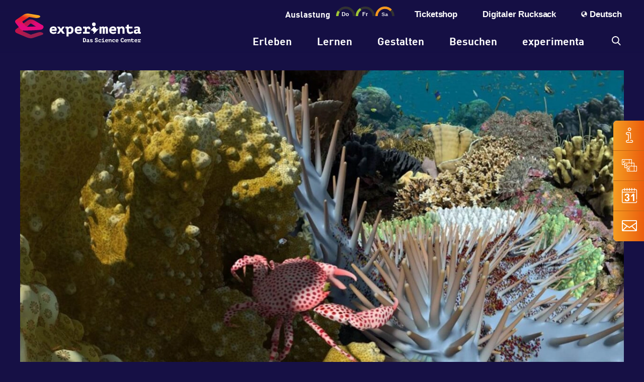

--- FILE ---
content_type: text/html; charset=UTF-8
request_url: https://www.experimenta.science/besuchen/veranstaltungskalender/expedition-reef/?termin=1709465400
body_size: 41428
content:
<!DOCTYPE html>
<html lang="de-DE">
<head>
	<script>
    window.UC_UI_DOMAINS = {
        crossDomainConsentSharingIFrame: 'https://www.experimenta.science/cross-domain-bridge.html',
    };
</script>

<script id="usercentrics-cmp" src=https://web.cmp.usercentrics.eu/ui/loader.js data-settings-id="nLkco0-8YYmdTX" async></script>
<script type="text/javascript">
	// create dataLayer
	window.dataLayer = window.dataLayer || [];
	function gtag() {
		dataLayer.push(arguments);
	}

	// set „denied" as default for both ad and analytics storage, as well as ad_user_data and ad_personalization,
	gtag("consent", "default", {
		ad_user_data: "denied",
		ad_personalization: "denied",
		ad_storage: "denied",
		analytics_storage: "denied",
		wait_for_update: 2000 // milliseconds to wait for update
	});

	// Enable ads data redaction by default [optional]
	gtag("set", "ads_data_redaction", true);
</script>

<script type="text/javascript">
	// Google Tag Manager
	// (function(w, d, s, l, i) {
	// 	w[l] = w[l] || [];
	// 	w[l].push({
	// 		'gtm.start': new Date().getTime(),
	// 		event: 'gtm.js'
	// 	});
	// 	var f = d.getElementsByTagName(s)[0],
	// 		j = d.createElement(s),
	// 		dl = l != 'dataLayer' ? '&l=' + l : '';
	// 	j.async = true;
	// 	j.src =
	// 		'https://www.googletagmanager.com/gtm.js?id=' + i + dl;
	// 	f.parentNode.insertBefore(j, f);
	// })(window, document, 'script', 'dataLayer', 'G-T0H7PVD5XG'); 
	
</script>
<script async
src="https://www.googletagmanager.com/gtag/js?id=G-T0H7PVD5XG"></script>

<script>

window.dataLayer = window.dataLayer || [];

function gtag(){dataLayer.push(arguments);}

gtag('js', new Date());

gtag('config', 'G-T0H7PVD5XG');

</script>

<meta charset="UTF-8" />
	
<meta http-equiv="X-UA-Compatible" content="IE=edge">
	<link rel="pingback" href="https://www.experimenta.science/xmlrpc.php" />

	<script type="text/javascript">
		document.documentElement.className = 'js';
	</script>
	
	<meta name='robots' content='index, follow, max-image-preview:large, max-snippet:-1, max-video-preview:-1' />
	<style>img:is([sizes="auto" i], [sizes^="auto," i]) { contain-intrinsic-size: 3000px 1500px }</style>
	<link rel="alternate" hreflang="de" href="https://www.experimenta.science/besuchen/veranstaltungskalender/expedition-reef/" />
<link rel="alternate" hreflang="x-default" href="https://www.experimenta.science/besuchen/veranstaltungskalender/expedition-reef/" />
<script type="text/javascript">
			let jqueryParams=[],jQuery=function(r){return jqueryParams=[...jqueryParams,r],jQuery},$=function(r){return jqueryParams=[...jqueryParams,r],$};window.jQuery=jQuery,window.$=jQuery;let customHeadScripts=!1;jQuery.fn=jQuery.prototype={},$.fn=jQuery.prototype={},jQuery.noConflict=function(r){if(window.jQuery)return jQuery=window.jQuery,$=window.jQuery,customHeadScripts=!0,jQuery.noConflict},jQuery.ready=function(r){jqueryParams=[...jqueryParams,r]},$.ready=function(r){jqueryParams=[...jqueryParams,r]},jQuery.load=function(r){jqueryParams=[...jqueryParams,r]},$.load=function(r){jqueryParams=[...jqueryParams,r]},jQuery.fn.ready=function(r){jqueryParams=[...jqueryParams,r]},$.fn.ready=function(r){jqueryParams=[...jqueryParams,r]};</script>
	<!-- This site is optimized with the Yoast SEO plugin v24.9 - https://yoast.com/wordpress/plugins/seo/ -->
	<title>Expedition Reef | experimenta</title>
	<meta name="description" content="Besuche bei einer 360°-Ozeansafari die dynamischsten und am stärksten gefährdeten Meeres-Ökosysteme der Welt." />
	<link rel="canonical" href="https://www.experimenta.science/besuchen/veranstaltungskalender/expedition-reef/" />
	<meta property="og:locale" content="de_DE" />
	<meta property="og:type" content="article" />
	<meta property="og:title" content="Expedition Reef | experimenta" />
	<meta property="og:description" content="Besuche bei einer 360°-Ozeansafari die dynamischsten und am stärksten gefährdeten Meeres-Ökosysteme der Welt." />
	<meta property="og:site_name" content="experimenta" />
	<meta property="article:publisher" content="https://www.facebook.com/experimenta.science/" />
	<meta property="article:modified_time" content="2026-01-14T14:05:43+00:00" />
	<meta property="og:image" content="https://www.experimenta.science/wp-content/uploads/2021/07/2021-07-14-veranstaltung-Expedition-Reef.jpg" />
	<meta property="og:image:width" content="1920" />
	<meta property="og:image:height" content="1080" />
	<meta property="og:image:type" content="image/jpeg" />
	<meta name="twitter:card" content="summary_large_image" />
	<script type="application/ld+json" class="yoast-schema-graph">{"@context":"https://schema.org","@graph":[{"@type":"WebPage","@id":"https://www.experimenta.science/besuchen/veranstaltungskalender/expedition-reef/","url":"https://www.experimenta.science/besuchen/veranstaltungskalender/expedition-reef/","name":"Expedition Reef | experimenta","isPartOf":{"@id":"https://www.experimenta.science/#website"},"primaryImageOfPage":{"@id":"https://www.experimenta.science/besuchen/veranstaltungskalender/expedition-reef/#primaryimage"},"image":{"@id":"https://www.experimenta.science/besuchen/veranstaltungskalender/expedition-reef/#primaryimage"},"thumbnailUrl":"https://www.experimenta.science/wp-content/uploads/2021/07/2021-07-14-veranstaltung-Expedition-Reef.jpg","datePublished":"2023-07-24T11:19:05+00:00","dateModified":"2026-01-14T14:05:43+00:00","description":"Besuche bei einer 360°-Ozeansafari die dynamischsten und am stärksten gefährdeten Meeres-Ökosysteme der Welt.","breadcrumb":{"@id":"https://www.experimenta.science/besuchen/veranstaltungskalender/expedition-reef/#breadcrumb"},"inLanguage":"de","potentialAction":[{"@type":"ReadAction","target":["https://www.experimenta.science/besuchen/veranstaltungskalender/expedition-reef/"]}]},{"@type":"ImageObject","inLanguage":"de","@id":"https://www.experimenta.science/besuchen/veranstaltungskalender/expedition-reef/#primaryimage","url":"https://www.experimenta.science/wp-content/uploads/2021/07/2021-07-14-veranstaltung-Expedition-Reef.jpg","contentUrl":"https://www.experimenta.science/wp-content/uploads/2021/07/2021-07-14-veranstaltung-Expedition-Reef.jpg","width":1920,"height":1080,"caption":"Korallenriff"},{"@type":"BreadcrumbList","@id":"https://www.experimenta.science/besuchen/veranstaltungskalender/expedition-reef/#breadcrumb","itemListElement":[{"@type":"ListItem","position":1,"name":"Home","item":"https://www.experimenta.science/"},{"@type":"ListItem","position":2,"name":"Besuchen","item":"https://www.experimenta.science/besuchen/"},{"@type":"ListItem","position":3,"name":"Veranstaltungen","item":"https://www.experimenta.science/besuchen/veranstaltungen/"},{"@type":"ListItem","position":4,"name":"Expedition Reef"}]},{"@type":"WebSite","@id":"https://www.experimenta.science/#website","url":"https://www.experimenta.science/","name":"experimenta","description":"Das Science Center","publisher":{"@id":"https://www.experimenta.science/#organization"},"potentialAction":[{"@type":"SearchAction","target":{"@type":"EntryPoint","urlTemplate":"https://www.experimenta.science/?s={search_term_string}"},"query-input":{"@type":"PropertyValueSpecification","valueRequired":true,"valueName":"search_term_string"}}],"inLanguage":"de"},{"@type":"Organization","@id":"https://www.experimenta.science/#organization","name":"experimenta gGmbH","url":"https://www.experimenta.science/","logo":{"@type":"ImageObject","inLanguage":"de","@id":"https://www.experimenta.science/#/schema/logo/image/","url":"https://www.experimenta.science/wp-content/uploads/2021/07/experimenta-logo-footer.svg","contentUrl":"https://www.experimenta.science/wp-content/uploads/2021/07/experimenta-logo-footer.svg","width":"1024","height":"1024","caption":"experimenta gGmbH"},"image":{"@id":"https://www.experimenta.science/#/schema/logo/image/"},"sameAs":["https://www.facebook.com/experimenta.science/","https://www.instagram.com/experimenta.science/"]}]}</script>
	<!-- / Yoast SEO plugin. -->


<link rel="preload" as="image" href="/wp-content/uploads/2021/05/experimenta-logo-white.svg" type="image/svg+xml">
        <link rel="preload" as="font" href="/wp-content/themes/divi-child/fonts/FF_DIN_PRO_Bold/font.woff2" type="font/woff2" crossorigin>
        <link rel="preload" as="font" href="/wp-content/themes/divi-child/fonts/ubuntu-v15-latin-regular.woff2" type="font/woff2" crossorigin>
        <link rel="preload" as="font" href="/wp-content/themes/divi-child/fonts/ubuntu-v15-latin-700.woff2" type="font/woff2" crossorigin>
        <link rel="preload" as="font" href="/wp-content/themes/divi-child/fonts/ubuntu-v15-latin-500.woff2" type="font/woff2" crossorigin>
        <link rel="preload" as="font" href="/wp-content/themes/divi-child/fonts/experimenta.woff2" type="font/woff2" crossorigin>
       
<style>
#headline_home{
    font-family: "Ubuntu";
    font-weight: normal;
    -webkit-font-smoothing: antialiased;
    text-rendering: optimizeLegibility;
    line-height: 1.5em;
    direction: ltr;
    box-sizing: border-box;
    color: white;
    margin: 0;
    padding: 0;
    border: 0;
    outline: 0;
    font-size: 100%;
    -webkit-text-size-adjust: 100%;
    vertical-align: baseline;
    background: transparent;
    float: left;
    position: relative;
    z-index: 2;
    min-height: 1px;
    mix-blend-mode: unset;
    background-size: cover;
    background-position: center;
    background-repeat: no-repeat;
    padding-top: 70px;
    margin-right: 5.5%;
    width: 36.7%;
    -webkit-box-ordinal-group: 2;
    order: 1;
    animation: MoveDownUp 50s ease infinite;
}
#header-home{
    height: 100vh;
    min-height: 1000px;
}
#headline_home .s1{
    font-family: "Ubuntu";
    font-weight: 400;
    -webkit-font-smoothing: antialiased;
    text-rendering: optimizeLegibility;
    direction: ltr;
    word-wrap: break-word;
    line-height: 32px;
    text-align: left;
    box-sizing: border-box;
    color: white;
    margin: 0;
    padding: 0;
    border: 0;
    outline: 0;
    vertical-align: baseline;
    background: transparent;
    font-size: 24px;

}
#headline_home .et_pb_button{
    font-family: "Ubuntu";  
    margin: 0;
    outline: 0;
    -webkit-text-size-adjust: 100%;
    vertical-align: baseline;
    cursor: pointer;
    line-height: 1.7em;
    position: relative;
    border: 2px solid;
    transition-property: background-position;
    display: inline-block;
    background: #e6007e;
    background-image: linear-gradient(to left, #e6007e, #e6007e, #E40521, #e6007e) ;
    background-size: 300%;
    transition: background-position 1s;
    font-style: normal;
    text-transform: none;
    text-decoration: none;
    padding-top: 10px!;
    padding-right: 30px;
    padding-bottom: 10px;
    padding-left: 30px;
    color:white;
    border-width: 0px;
    border-radius: 25px;
    font-size: 18px;
    font-weight: 700;
    background-color: RGBA(0,0,0,0);
}



/* Claim homepage */
#post-17 .et_pb_image_3 {
    max-width: 280px;
    text-align: center;
}

.et_pb_menu_1_tb_header.et_pb_menu ul li a {
    font-weight: 700;
    font-size: 20.9px;
    color: #FFFFFF;
    line-height: 22px;
}

#menu-top-menu a{
    text-rendering: optimizeLegibility;
    font-family: Arial, Helvetica, "DIN Pro";
    font-size: 16.5px;
    color: #FFFFFF;
}

#header-home .et_pb_image_2 {
    width: 37px;
    position: absolute;
    bottom: 0px;
    top: auto;
    left: 50%;
    right: auto;
    transform: translateX(-50%);
    text-align: center
}

.et_pb_text_0 h1,.et_pb_text_1 h1, .et_pb_text_2 h1, .et_pb_text_3 h1, .et_pb_text_5 h1, .et_pb_text_6 h1, .et_pb_text_7 h1, .et_pb_text_8 h1, .et_pb_text_9 h1, .et_pb_text_10 h1, .et_pb_text_11 h1, .et_pb_text_12 h1, .et_pb_text_13 h1 {
    font-weight: 700;
    color: #FFFFFF;
    line-height: 60px;
}
.et_pb_text_0 h3, .et_pb_text_2 h3, .et_pb_text_3 h3, .et_pb_text_5 h3, .et_pb_text_6 h3, .et_pb_text_7 h3, .et_pb_text_8 h3, .et_pb_text_9 h3, .et_pb_text_10 h3, .et_pb_text_11 h3, .et_pb_text_12 h3, .et_pb_text_13 h3 {
    font-weight: 700;
    font-size: 34px;
    color: #FFFFFF;
    line-height: 42px;
}

.et_pb_text_0 h6, .et_pb_text_2 h6, .et_pb_text_3 h6, .et_pb_text_5 h6, .et_pb_text_6 h6, .et_pb_text_7 h6, .et_pb_text_8 h6, .et_pb_text_9 h6, .et_pb_text_10 h6, .et_pb_text_11 h6, .et_pb_text_12 h6, .et_pb_text_13 h6 {
    font-weight: 700;
    font-size: 20px;
    color: #FFFFFF;
    line-height: 25px;
}

.et_pb_text_0.et_pb_text, .et_pb_text_2.et_pb_text, .et_pb_text_3.et_pb_text, .et_pb_text_5.et_pb_text {
    color: #FFFFFF;
}

#post-16549 h1{
        font-weight: 500;
        font-family: "DIN Pro";
        padding-bottom: 20px;
        color: #FFFFFF;
        font-size: 35px;
        line-height: 40px;
}
@media (max-width: 980px){
    #logo {
        float: left  !important; 
    }
}
@media (max-width: 767px) {
    #header-home {
        display: none;
    }
    #post-17 #next .et_pb_text_1 h1 {
        color: #FFFFFF;   
        line-height: 40px;
        font-size: 35px;
    }


    #logo {
        float: left !important;
        width: 171px !important;
        height: 89px;
        padding-top: 30px;
        padding-bottom: 20px;
    }
    .wp-image-13 {
        width: 171px;
        height: 39px;
    }          

}
@media only screen and (max-width: 980px) {
.et_pb_image_0_tb_header {
    padding-top: 30px; 
    padding-bottom: 20px;
    width: 200px;
    max-width: 200px;
}

}
@media only screen and (min-width: 768px) and (max-width: 980px){
    #post-17 .et_pb_section_0, #post-17 .et_pb_row_1, #post-17 .et_pb_code_0, #post-17 .et_pb_row_17,#post-17 .et_pb_code_3,#post-17 .et_pb_code_5 {
        display: none;
    }
}

     
/* TEST */
#post-17 .et_pb_row_0.et_pb_row {
    font-family: "Ubuntu";
    font-weight: normal;
    -webkit-font-smoothing: antialiased;
    text-rendering: optimizeLegibility;
    color: #000000;
    line-height: 1.5em;
    box-sizing: border-box;
    outline: 0;
    font-size: 100%;
    -webkit-text-size-adjust: 100%;
    vertical-align: baseline;
    background: transparent;
    position: relative;
    background-size: cover;
    background-position: center;
    background-repeat: no-repeat;
    padding: 0% 0;
    background-color: RGBA(0,0,0,0);
    display: flex;
    direction: ltr;
    padding-right: 30px;
    padding-left: 30px;
    margin-top: 120px;
    margin: auto;
    width: 100%;
    max-width: 1500px;
}
#post-17  .et_pb_section_5.et_pb_section, #post-17  .et_pb_section_6.et_pb_section, #post-17  .et_pb_section_10.et_pb_section {
    padding-top: 70px;
    padding-right: 30px;
    padding-bottom: 70px;
    padding-left: 30px;
    background-color: #161045;
}
.et_pb_section_0_tb_header {
    min-height: 205px;
}

.exp_header{
height: 100px;
}

div.et_pb_section.et_pb_section_0_tb_header{
    height: 205px;
}


#header-home{
   
    font-family: "Ubuntu";
    font-weight: normal;
    -webkit-font-smoothing: antialiased;
    text-rendering: optimizeLegibility;
    color: #000000;
    line-height: 1.5em;
    box-sizing: border-box;
    margin: 0;
    border: 0;
    outline: 0;
    font-size: 100%;
    -webkit-text-size-adjust: 100%;
    vertical-align: baseline;
    position: relative;
    background: #161045;
    background-size: cover;
    padding-top: 70px;
    padding-right: 30px;
    padding-bottom: 70px;
    padding-left: 30px;
    background-color: #161045;
    background-image: linear-gradient(1deg,#161045 0%,rgba(22,16,69,0) 20%),url(https://www.experimenta.science/wp-content/uploads/2021/07/2021-07-18-experimenta-startseite-erleben-schafft-wissen-hfw.jpg);
    height: 100vh;
    min-height: 1000px;
}

#post-17 .et_pb_row_0.et_pb_row {
    padding-right: 30px;
    padding-left: 30px;
    margin-top: 120px;
    padding-right: 30px;
    padding-left: 30px;
}

.et_pb_menu_1_tb_header {
    padding-top: 20px;
}

header {
    position: absolute;
    left: 0px;
    width: 100%;
}

.et_pb_row_0_tb_header, body.et_boxed_layout #page-container .et_pb_row_0_tb_header.et_pb_row, body.et_boxed_layout.et_pb_pagebuilder_layout.single #page-container #et-boc .et-l .et_pb_row_0_tb_header.et_pb_row, body.et_boxed_layout.et_pb_pagebuilder_layout.single.et_full_width_page #page-container #et-boc .et-l .et_pb_row_0_tb_header.et_pb_row, body.et_boxed_layout.et_pb_pagebuilder_layout.single.et_full_width_portfolio_page #page-container #et-boc .et-l .et_pb_row_0_tb_header.et_pb_row {
    width: 100%;
    max-width: 1500px;
    padding-right: 30px;
    padding-left: 30px;
}

@media only screen and (min-width: 980px){
#logo{
    font-family: "Ubuntu";
    font-weight: normal;
    text-rendering: optimizeLegibility;
    color: #000000;
    box-sizing: border-box;
    margin: 0;
    padding: 0;
    border: 0;
    outline: 0;
    font-size: 100%;
    -webkit-text-size-adjust: 100%;
    background: transparent;
    position: relative;
    background-size: cover;
    background-position: center;
    background-repeat: no-repeat;
    margin-right: auto;
    line-height: 0;
    animation-timing-function: linear;
    animation-duration: 200ms;
    padding-top: 27px;
    text-align: left;
    margin-left: 0;
    max-width: 250px;
    margin-bottom: 0;
    max-height: 54%;
    display: inline-block;
    float: none;
    vertical-align: middle;
    -webkit-transform: translate3d(0, 0, 0);
    transition: none ;
    width: 100%;
    }

    .et_pb_menu_0_tb_header {
    margin-top: 20px!important;
    margin-bottom: 0px!important;
    }

    .et_pb_menu_1_tb_header {
        padding-top: 20px;
    }
}


header .et_pb_section {
    background: transparent !important;
}

#menu-top-menu li a{
         
    list-style: none;
    list-style-type: disc;
    box-sizing: border-box;
    margin: 0;
    padding: 0;
    border: 0;
    outline: 0;
    vertical-align: baseline;
    background: transparent;
    font-weight: bold;
    text-decoration: none;
    display: block;
    position: relative;
    transition: none !important;
    opacity: 1 !important;
    word-wrap: break-word;
    letter-spacing: -0.16px;
    line-height: 0px;
    padding-bottom: 8px;
    text-rendering: optimizeLegibility;
    font-family: Arial, Helvetica, "DIN Pro";
    font-size: 16.5px;
}

@media only screen and (max-width: 767px) {
  #post-17  .et_pb_section_1.et_pb_section {
    padding-top: 100px;
    padding-bottom: 0px;
  }
}

</style><meta content="Divi Child Theme v.1.0.0" name="generator"/><style id='wp-block-library-theme-inline-css' type='text/css'>
.wp-block-audio :where(figcaption){color:#555;font-size:13px;text-align:center}.is-dark-theme .wp-block-audio :where(figcaption){color:#ffffffa6}.wp-block-audio{margin:0 0 1em}.wp-block-code{border:1px solid #ccc;border-radius:4px;font-family:Menlo,Consolas,monaco,monospace;padding:.8em 1em}.wp-block-embed :where(figcaption){color:#555;font-size:13px;text-align:center}.is-dark-theme .wp-block-embed :where(figcaption){color:#ffffffa6}.wp-block-embed{margin:0 0 1em}.blocks-gallery-caption{color:#555;font-size:13px;text-align:center}.is-dark-theme .blocks-gallery-caption{color:#ffffffa6}:root :where(.wp-block-image figcaption){color:#555;font-size:13px;text-align:center}.is-dark-theme :root :where(.wp-block-image figcaption){color:#ffffffa6}.wp-block-image{margin:0 0 1em}.wp-block-pullquote{border-bottom:4px solid;border-top:4px solid;color:currentColor;margin-bottom:1.75em}.wp-block-pullquote cite,.wp-block-pullquote footer,.wp-block-pullquote__citation{color:currentColor;font-size:.8125em;font-style:normal;text-transform:uppercase}.wp-block-quote{border-left:.25em solid;margin:0 0 1.75em;padding-left:1em}.wp-block-quote cite,.wp-block-quote footer{color:currentColor;font-size:.8125em;font-style:normal;position:relative}.wp-block-quote:where(.has-text-align-right){border-left:none;border-right:.25em solid;padding-left:0;padding-right:1em}.wp-block-quote:where(.has-text-align-center){border:none;padding-left:0}.wp-block-quote.is-large,.wp-block-quote.is-style-large,.wp-block-quote:where(.is-style-plain){border:none}.wp-block-search .wp-block-search__label{font-weight:700}.wp-block-search__button{border:1px solid #ccc;padding:.375em .625em}:where(.wp-block-group.has-background){padding:1.25em 2.375em}.wp-block-separator.has-css-opacity{opacity:.4}.wp-block-separator{border:none;border-bottom:2px solid;margin-left:auto;margin-right:auto}.wp-block-separator.has-alpha-channel-opacity{opacity:1}.wp-block-separator:not(.is-style-wide):not(.is-style-dots){width:100px}.wp-block-separator.has-background:not(.is-style-dots){border-bottom:none;height:1px}.wp-block-separator.has-background:not(.is-style-wide):not(.is-style-dots){height:2px}.wp-block-table{margin:0 0 1em}.wp-block-table td,.wp-block-table th{word-break:normal}.wp-block-table :where(figcaption){color:#555;font-size:13px;text-align:center}.is-dark-theme .wp-block-table :where(figcaption){color:#ffffffa6}.wp-block-video :where(figcaption){color:#555;font-size:13px;text-align:center}.is-dark-theme .wp-block-video :where(figcaption){color:#ffffffa6}.wp-block-video{margin:0 0 1em}:root :where(.wp-block-template-part.has-background){margin-bottom:0;margin-top:0;padding:1.25em 2.375em}
</style>
<style id='global-styles-inline-css' type='text/css'>
:root{--wp--preset--aspect-ratio--square: 1;--wp--preset--aspect-ratio--4-3: 4/3;--wp--preset--aspect-ratio--3-4: 3/4;--wp--preset--aspect-ratio--3-2: 3/2;--wp--preset--aspect-ratio--2-3: 2/3;--wp--preset--aspect-ratio--16-9: 16/9;--wp--preset--aspect-ratio--9-16: 9/16;--wp--preset--color--black: #000000;--wp--preset--color--cyan-bluish-gray: #abb8c3;--wp--preset--color--white: #ffffff;--wp--preset--color--pale-pink: #f78da7;--wp--preset--color--vivid-red: #cf2e2e;--wp--preset--color--luminous-vivid-orange: #ff6900;--wp--preset--color--luminous-vivid-amber: #fcb900;--wp--preset--color--light-green-cyan: #7bdcb5;--wp--preset--color--vivid-green-cyan: #00d084;--wp--preset--color--pale-cyan-blue: #8ed1fc;--wp--preset--color--vivid-cyan-blue: #0693e3;--wp--preset--color--vivid-purple: #9b51e0;--wp--preset--gradient--vivid-cyan-blue-to-vivid-purple: linear-gradient(135deg,rgba(6,147,227,1) 0%,rgb(155,81,224) 100%);--wp--preset--gradient--light-green-cyan-to-vivid-green-cyan: linear-gradient(135deg,rgb(122,220,180) 0%,rgb(0,208,130) 100%);--wp--preset--gradient--luminous-vivid-amber-to-luminous-vivid-orange: linear-gradient(135deg,rgba(252,185,0,1) 0%,rgba(255,105,0,1) 100%);--wp--preset--gradient--luminous-vivid-orange-to-vivid-red: linear-gradient(135deg,rgba(255,105,0,1) 0%,rgb(207,46,46) 100%);--wp--preset--gradient--very-light-gray-to-cyan-bluish-gray: linear-gradient(135deg,rgb(238,238,238) 0%,rgb(169,184,195) 100%);--wp--preset--gradient--cool-to-warm-spectrum: linear-gradient(135deg,rgb(74,234,220) 0%,rgb(151,120,209) 20%,rgb(207,42,186) 40%,rgb(238,44,130) 60%,rgb(251,105,98) 80%,rgb(254,248,76) 100%);--wp--preset--gradient--blush-light-purple: linear-gradient(135deg,rgb(255,206,236) 0%,rgb(152,150,240) 100%);--wp--preset--gradient--blush-bordeaux: linear-gradient(135deg,rgb(254,205,165) 0%,rgb(254,45,45) 50%,rgb(107,0,62) 100%);--wp--preset--gradient--luminous-dusk: linear-gradient(135deg,rgb(255,203,112) 0%,rgb(199,81,192) 50%,rgb(65,88,208) 100%);--wp--preset--gradient--pale-ocean: linear-gradient(135deg,rgb(255,245,203) 0%,rgb(182,227,212) 50%,rgb(51,167,181) 100%);--wp--preset--gradient--electric-grass: linear-gradient(135deg,rgb(202,248,128) 0%,rgb(113,206,126) 100%);--wp--preset--gradient--midnight: linear-gradient(135deg,rgb(2,3,129) 0%,rgb(40,116,252) 100%);--wp--preset--font-size--small: 13px;--wp--preset--font-size--medium: 20px;--wp--preset--font-size--large: 36px;--wp--preset--font-size--x-large: 42px;--wp--preset--spacing--20: 0.44rem;--wp--preset--spacing--30: 0.67rem;--wp--preset--spacing--40: 1rem;--wp--preset--spacing--50: 1.5rem;--wp--preset--spacing--60: 2.25rem;--wp--preset--spacing--70: 3.38rem;--wp--preset--spacing--80: 5.06rem;--wp--preset--shadow--natural: 6px 6px 9px rgba(0, 0, 0, 0.2);--wp--preset--shadow--deep: 12px 12px 50px rgba(0, 0, 0, 0.4);--wp--preset--shadow--sharp: 6px 6px 0px rgba(0, 0, 0, 0.2);--wp--preset--shadow--outlined: 6px 6px 0px -3px rgba(255, 255, 255, 1), 6px 6px rgba(0, 0, 0, 1);--wp--preset--shadow--crisp: 6px 6px 0px rgba(0, 0, 0, 1);}:root { --wp--style--global--content-size: 823px;--wp--style--global--wide-size: 1080px; }:where(body) { margin: 0; }.wp-site-blocks > .alignleft { float: left; margin-right: 2em; }.wp-site-blocks > .alignright { float: right; margin-left: 2em; }.wp-site-blocks > .aligncenter { justify-content: center; margin-left: auto; margin-right: auto; }:where(.is-layout-flex){gap: 0.5em;}:where(.is-layout-grid){gap: 0.5em;}.is-layout-flow > .alignleft{float: left;margin-inline-start: 0;margin-inline-end: 2em;}.is-layout-flow > .alignright{float: right;margin-inline-start: 2em;margin-inline-end: 0;}.is-layout-flow > .aligncenter{margin-left: auto !important;margin-right: auto !important;}.is-layout-constrained > .alignleft{float: left;margin-inline-start: 0;margin-inline-end: 2em;}.is-layout-constrained > .alignright{float: right;margin-inline-start: 2em;margin-inline-end: 0;}.is-layout-constrained > .aligncenter{margin-left: auto !important;margin-right: auto !important;}.is-layout-constrained > :where(:not(.alignleft):not(.alignright):not(.alignfull)){max-width: var(--wp--style--global--content-size);margin-left: auto !important;margin-right: auto !important;}.is-layout-constrained > .alignwide{max-width: var(--wp--style--global--wide-size);}body .is-layout-flex{display: flex;}.is-layout-flex{flex-wrap: wrap;align-items: center;}.is-layout-flex > :is(*, div){margin: 0;}body .is-layout-grid{display: grid;}.is-layout-grid > :is(*, div){margin: 0;}body{padding-top: 0px;padding-right: 0px;padding-bottom: 0px;padding-left: 0px;}a:where(:not(.wp-element-button)){text-decoration: underline;}:root :where(.wp-element-button, .wp-block-button__link){background-color: #32373c;border-width: 0;color: #fff;font-family: inherit;font-size: inherit;line-height: inherit;padding: calc(0.667em + 2px) calc(1.333em + 2px);text-decoration: none;}.has-black-color{color: var(--wp--preset--color--black) !important;}.has-cyan-bluish-gray-color{color: var(--wp--preset--color--cyan-bluish-gray) !important;}.has-white-color{color: var(--wp--preset--color--white) !important;}.has-pale-pink-color{color: var(--wp--preset--color--pale-pink) !important;}.has-vivid-red-color{color: var(--wp--preset--color--vivid-red) !important;}.has-luminous-vivid-orange-color{color: var(--wp--preset--color--luminous-vivid-orange) !important;}.has-luminous-vivid-amber-color{color: var(--wp--preset--color--luminous-vivid-amber) !important;}.has-light-green-cyan-color{color: var(--wp--preset--color--light-green-cyan) !important;}.has-vivid-green-cyan-color{color: var(--wp--preset--color--vivid-green-cyan) !important;}.has-pale-cyan-blue-color{color: var(--wp--preset--color--pale-cyan-blue) !important;}.has-vivid-cyan-blue-color{color: var(--wp--preset--color--vivid-cyan-blue) !important;}.has-vivid-purple-color{color: var(--wp--preset--color--vivid-purple) !important;}.has-black-background-color{background-color: var(--wp--preset--color--black) !important;}.has-cyan-bluish-gray-background-color{background-color: var(--wp--preset--color--cyan-bluish-gray) !important;}.has-white-background-color{background-color: var(--wp--preset--color--white) !important;}.has-pale-pink-background-color{background-color: var(--wp--preset--color--pale-pink) !important;}.has-vivid-red-background-color{background-color: var(--wp--preset--color--vivid-red) !important;}.has-luminous-vivid-orange-background-color{background-color: var(--wp--preset--color--luminous-vivid-orange) !important;}.has-luminous-vivid-amber-background-color{background-color: var(--wp--preset--color--luminous-vivid-amber) !important;}.has-light-green-cyan-background-color{background-color: var(--wp--preset--color--light-green-cyan) !important;}.has-vivid-green-cyan-background-color{background-color: var(--wp--preset--color--vivid-green-cyan) !important;}.has-pale-cyan-blue-background-color{background-color: var(--wp--preset--color--pale-cyan-blue) !important;}.has-vivid-cyan-blue-background-color{background-color: var(--wp--preset--color--vivid-cyan-blue) !important;}.has-vivid-purple-background-color{background-color: var(--wp--preset--color--vivid-purple) !important;}.has-black-border-color{border-color: var(--wp--preset--color--black) !important;}.has-cyan-bluish-gray-border-color{border-color: var(--wp--preset--color--cyan-bluish-gray) !important;}.has-white-border-color{border-color: var(--wp--preset--color--white) !important;}.has-pale-pink-border-color{border-color: var(--wp--preset--color--pale-pink) !important;}.has-vivid-red-border-color{border-color: var(--wp--preset--color--vivid-red) !important;}.has-luminous-vivid-orange-border-color{border-color: var(--wp--preset--color--luminous-vivid-orange) !important;}.has-luminous-vivid-amber-border-color{border-color: var(--wp--preset--color--luminous-vivid-amber) !important;}.has-light-green-cyan-border-color{border-color: var(--wp--preset--color--light-green-cyan) !important;}.has-vivid-green-cyan-border-color{border-color: var(--wp--preset--color--vivid-green-cyan) !important;}.has-pale-cyan-blue-border-color{border-color: var(--wp--preset--color--pale-cyan-blue) !important;}.has-vivid-cyan-blue-border-color{border-color: var(--wp--preset--color--vivid-cyan-blue) !important;}.has-vivid-purple-border-color{border-color: var(--wp--preset--color--vivid-purple) !important;}.has-vivid-cyan-blue-to-vivid-purple-gradient-background{background: var(--wp--preset--gradient--vivid-cyan-blue-to-vivid-purple) !important;}.has-light-green-cyan-to-vivid-green-cyan-gradient-background{background: var(--wp--preset--gradient--light-green-cyan-to-vivid-green-cyan) !important;}.has-luminous-vivid-amber-to-luminous-vivid-orange-gradient-background{background: var(--wp--preset--gradient--luminous-vivid-amber-to-luminous-vivid-orange) !important;}.has-luminous-vivid-orange-to-vivid-red-gradient-background{background: var(--wp--preset--gradient--luminous-vivid-orange-to-vivid-red) !important;}.has-very-light-gray-to-cyan-bluish-gray-gradient-background{background: var(--wp--preset--gradient--very-light-gray-to-cyan-bluish-gray) !important;}.has-cool-to-warm-spectrum-gradient-background{background: var(--wp--preset--gradient--cool-to-warm-spectrum) !important;}.has-blush-light-purple-gradient-background{background: var(--wp--preset--gradient--blush-light-purple) !important;}.has-blush-bordeaux-gradient-background{background: var(--wp--preset--gradient--blush-bordeaux) !important;}.has-luminous-dusk-gradient-background{background: var(--wp--preset--gradient--luminous-dusk) !important;}.has-pale-ocean-gradient-background{background: var(--wp--preset--gradient--pale-ocean) !important;}.has-electric-grass-gradient-background{background: var(--wp--preset--gradient--electric-grass) !important;}.has-midnight-gradient-background{background: var(--wp--preset--gradient--midnight) !important;}.has-small-font-size{font-size: var(--wp--preset--font-size--small) !important;}.has-medium-font-size{font-size: var(--wp--preset--font-size--medium) !important;}.has-large-font-size{font-size: var(--wp--preset--font-size--large) !important;}.has-x-large-font-size{font-size: var(--wp--preset--font-size--x-large) !important;}
:where(.wp-block-post-template.is-layout-flex){gap: 1.25em;}:where(.wp-block-post-template.is-layout-grid){gap: 1.25em;}
:where(.wp-block-columns.is-layout-flex){gap: 2em;}:where(.wp-block-columns.is-layout-grid){gap: 2em;}
:root :where(.wp-block-pullquote){font-size: 1.5em;line-height: 1.6;}
</style>
<link rel='stylesheet' id='wpml-blocks-css' href='https://www.experimenta.science/wp-content/plugins/sitepress-multilingual-cms/dist/css/blocks/styles.css' type='text/css' media='all' />
<link rel='stylesheet' id='swipe-style-css' href='https://www.experimenta.science/wp-content/plugins/dg-blog-carousel/styles/swiper.min.css' type='text/css' media='all' />
<link rel='stylesheet' id='dica-builder-styles-css' href='https://www.experimenta.science/wp-content/plugins/dg-divi-carousel/assets/css/dica-builder.css' type='text/css' media='all' />
<link rel='stylesheet' id='dica-lightbox-styles-css' href='https://www.experimenta.science/wp-content/plugins/dg-divi-carousel/styles/light-box-styles.css' type='text/css' media='all' />
<link rel='stylesheet' id='divi-upload-icons-awb-public-css' href='https://www.experimenta.science/wp-content/plugins/divi-upload-icons-awb/assets/css/diui-awb-public.css' type='text/css' media='all' />
<link rel='stylesheet' id='divi-upload-icons-awb-icon-fonts-css' href='https://www.experimenta.science/wp-content/uploads/divi-uploaded-icons-diui-awb/style.css' type='text/css' media='all' />
<style id='wpgb-head-inline-css' type='text/css'>
.wp-grid-builder:not(.wpgb-template),.wpgb-facet{opacity:0.01}.wpgb-facet fieldset{margin:0;padding:0;border:none;outline:none;box-shadow:none}.wpgb-facet fieldset:last-child{margin-bottom:40px;}.wpgb-facet fieldset legend.wpgb-sr-only{height:1px;width:1px}
</style>
<link rel='stylesheet' id='wpml-legacy-vertical-list-0-css' href='//www.experimenta.science/wp-content/plugins/sitepress-multilingual-cms/templates/language-switchers/legacy-list-vertical/style.min.css' type='text/css' media='all' />
<style id='wpml-legacy-vertical-list-0-inline-css' type='text/css'>
.wpml-ls-statics-shortcode_actions a {color:#000000;}.wpml-ls-statics-shortcode_actions .wpml-ls-current-language>a {color:#000000;}
</style>
<link rel='stylesheet' id='search-filter-plugin-styles-css' href='https://www.experimenta.science/wp-content/plugins/search-filter-pro/public/assets/css/search-filter.min.css' type='text/css' media='all' />
<style id='divi-style-parent-inline-inline-css' type='text/css'>
/*!
Theme Name: Divi
Theme URI: http://www.elegantthemes.com/gallery/divi/
Version: 4.17.4
Description: Smart. Flexible. Beautiful. Divi is the most powerful theme in our collection.
Author: Elegant Themes
Author URI: http://www.elegantthemes.com
License: GNU General Public License v2
License URI: http://www.gnu.org/licenses/gpl-2.0.html
*/

a,abbr,acronym,address,applet,b,big,blockquote,body,center,cite,code,dd,del,dfn,div,dl,dt,em,fieldset,font,form,h1,h2,h3,h4,h5,h6,html,i,iframe,img,ins,kbd,label,legend,li,object,ol,p,pre,q,s,samp,small,span,strike,strong,sub,sup,tt,u,ul,var{margin:0;padding:0;border:0;outline:0;font-size:100%;-ms-text-size-adjust:100%;-webkit-text-size-adjust:100%;vertical-align:baseline;background:transparent}body{line-height:1}ol,ul{list-style:none}blockquote,q{quotes:none}blockquote:after,blockquote:before,q:after,q:before{content:"";content:none}blockquote{margin:20px 0 30px;border-left:5px solid;padding-left:20px}:focus{outline:0}del{text-decoration:line-through}pre{overflow:auto;padding:10px}figure{margin:0}table{border-collapse:collapse;border-spacing:0}article,aside,footer,header,hgroup,nav,section{display:block}body{font-family:Open Sans,Arial,sans-serif;font-size:14px;color:#666;background-color:#fff;line-height:1.7em;font-weight:500;-webkit-font-smoothing:antialiased;-moz-osx-font-smoothing:grayscale}body.page-template-page-template-blank-php #page-container{padding-top:0!important}body.et_cover_background{background-size:cover!important;background-position:top!important;background-repeat:no-repeat!important;background-attachment:fixed}a{color:#2ea3f2}a,a:hover{text-decoration:none}p{padding-bottom:1em}p:not(.has-background):last-of-type{padding-bottom:0}p.et_normal_padding{padding-bottom:1em}strong{font-weight:700}cite,em,i{font-style:italic}code,pre{font-family:Courier New,monospace;margin-bottom:10px}ins{text-decoration:none}sub,sup{height:0;line-height:1;position:relative;vertical-align:baseline}sup{bottom:.8em}sub{top:.3em}dl{margin:0 0 1.5em}dl dt{font-weight:700}dd{margin-left:1.5em}blockquote p{padding-bottom:0}embed,iframe,object,video{max-width:100%}h1,h2,h3,h4,h5,h6{color:#333;padding-bottom:10px;line-height:1em;font-weight:500}h1 a,h2 a,h3 a,h4 a,h5 a,h6 a{color:inherit}h1{font-size:30px}h2{font-size:26px}h3{font-size:22px}h4{font-size:18px}h5{font-size:16px}h6{font-size:14px}input{-webkit-appearance:none}input[type=checkbox]{-webkit-appearance:checkbox}input[type=radio]{-webkit-appearance:radio}input.text,input.title,input[type=email],input[type=password],input[type=tel],input[type=text],select,textarea{background-color:#fff;border:1px solid #bbb;padding:2px;color:#4e4e4e}input.text:focus,input.title:focus,input[type=text]:focus,select:focus,textarea:focus{border-color:#2d3940;color:#3e3e3e}input.text,input.title,input[type=text],select,textarea{margin:0}textarea{padding:4px}button,input,select,textarea{font-family:inherit}img{max-width:100%;height:auto}.clear{clear:both}br.clear{margin:0;padding:0}.pagination{clear:both}#et_search_icon:hover,.et-social-icon a:hover,.et_password_protected_form .et_submit_button,.form-submit .et_pb_buttontton.alt.disabled,.nav-single a,.posted_in a{color:#2ea3f2}.et-search-form,blockquote{border-color:#2ea3f2}#main-content{background-color:#fff}.container{width:80%;max-width:1080px;margin:auto;position:relative}body:not(.et-tb) #main-content .container,body:not(.et-tb-has-header) #main-content .container{padding-top:58px}.et_full_width_page #main-content .container:before{display:none}.main_title{margin-bottom:20px}.et_password_protected_form .et_submit_button:hover,.form-submit .et_pb_button:hover{background:rgba(0,0,0,.05)}.et_button_icon_visible .et_pb_button{padding-right:2em;padding-left:.7em}.et_button_icon_visible .et_pb_button:after{opacity:1;margin-left:0}.et_button_left .et_pb_button:hover:after{left:.15em}.et_button_left .et_pb_button:after{margin-left:0;left:1em}.et_button_icon_visible.et_button_left .et_pb_button,.et_button_left .et_pb_button:hover,.et_button_left .et_pb_module .et_pb_button:hover{padding-left:2em;padding-right:.7em}.et_button_icon_visible.et_button_left .et_pb_button:after,.et_button_left .et_pb_button:hover:after{left:.15em}.et_password_protected_form .et_submit_button:hover,.form-submit .et_pb_button:hover{padding:.3em 1em}.et_button_no_icon .et_pb_button:after{display:none}.et_button_no_icon.et_button_icon_visible.et_button_left .et_pb_button,.et_button_no_icon.et_button_left .et_pb_button:hover,.et_button_no_icon .et_pb_button,.et_button_no_icon .et_pb_button:hover{padding:.3em 1em!important}.et_button_custom_icon .et_pb_button:after{line-height:1.7em}.et_button_custom_icon.et_button_icon_visible .et_pb_button:after,.et_button_custom_icon .et_pb_button:hover:after{margin-left:.3em}#left-area .post_format-post-format-gallery .wp-block-gallery:first-of-type{padding:0;margin-bottom:-16px}.entry-content table:not(.variations){border:1px solid #eee;margin:0 0 15px;text-align:left;width:100%}.entry-content thead th,.entry-content tr th{color:#555;font-weight:700;padding:9px 24px}.entry-content tr td{border-top:1px solid #eee;padding:6px 24px}#left-area ul,.entry-content ul,.et-l--body ul,.et-l--footer ul,.et-l--header ul{list-style-type:disc;padding:0 0 23px 1em;line-height:26px}#left-area ol,.entry-content ol,.et-l--body ol,.et-l--footer ol,.et-l--header ol{list-style-type:decimal;list-style-position:inside;padding:0 0 23px;line-height:26px}#left-area ul li ul,.entry-content ul li ol{padding:2px 0 2px 20px}#left-area ol li ul,.entry-content ol li ol,.et-l--body ol li ol,.et-l--footer ol li ol,.et-l--header ol li ol{padding:2px 0 2px 35px}#left-area ul.wp-block-gallery{display:-webkit-box;display:-ms-flexbox;display:flex;-ms-flex-wrap:wrap;flex-wrap:wrap;list-style-type:none;padding:0}#left-area ul.products{padding:0!important;line-height:1.7!important;list-style:none!important}.gallery-item a{display:block}.gallery-caption,.gallery-item a{width:90%}#wpadminbar{z-index:100001}#left-area .post-meta{font-size:14px;padding-bottom:15px}#left-area .post-meta a{text-decoration:none;color:#666}#left-area .et_featured_image{padding-bottom:7px}.single .post{padding-bottom:25px}body.single .et_audio_content{margin-bottom:-6px}.nav-single a{text-decoration:none;color:#2ea3f2;font-size:14px;font-weight:400}.nav-previous{float:left}.nav-next{float:right}.et_password_protected_form p input{background-color:#eee;border:none!important;width:100%!important;border-radius:0!important;font-size:14px;color:#999!important;padding:16px!important;-webkit-box-sizing:border-box;box-sizing:border-box}.et_password_protected_form label{display:none}.et_password_protected_form .et_submit_button{font-family:inherit;display:block;float:right;margin:8px auto 0;cursor:pointer}.post-password-required p.nocomments.container{max-width:100%}.post-password-required p.nocomments.container:before{display:none}.aligncenter,div.post .new-post .aligncenter{display:block;margin-left:auto;margin-right:auto}.wp-caption{border:1px solid #ddd;text-align:center;background-color:#f3f3f3;margin-bottom:10px;max-width:96%;padding:8px}.wp-caption.alignleft{margin:0 30px 20px 0}.wp-caption.alignright{margin:0 0 20px 30px}.wp-caption img{margin:0;padding:0;border:0}.wp-caption p.wp-caption-text{font-size:12px;padding:0 4px 5px;margin:0}.alignright{float:right}.alignleft{float:left}img.alignleft{display:inline;float:left;margin-right:15px}img.alignright{display:inline;float:right;margin-left:15px}.page.et_pb_pagebuilder_layout #main-content{background-color:transparent}body #main-content .et_builder_inner_content>h1,body #main-content .et_builder_inner_content>h2,body #main-content .et_builder_inner_content>h3,body #main-content .et_builder_inner_content>h4,body #main-content .et_builder_inner_content>h5,body #main-content .et_builder_inner_content>h6{line-height:1.4em}body #main-content .et_builder_inner_content>p{line-height:1.7em}.wp-block-pullquote{margin:20px 0 30px}.wp-block-pullquote.has-background blockquote{border-left:none}.wp-block-group.has-background{padding:1.5em 1.5em .5em}@media (min-width:981px){#left-area{width:79.125%;padding-bottom:23px}#main-content .container:before{content:"";position:absolute;top:0;height:100%;width:1px;background-color:#e2e2e2}.et_full_width_page #left-area,.et_no_sidebar #left-area{float:none;width:100%!important}.et_full_width_page #left-area{padding-bottom:0}.et_no_sidebar #main-content .container:before{display:none}}@media (max-width:980px){#page-container{padding-top:80px}.et-tb #page-container,.et-tb-has-header #page-container{padding-top:0!important}#left-area,#sidebar{width:100%!important}#main-content .container:before{display:none!important}.et_full_width_page .et_gallery_item:nth-child(4n+1){clear:none}}@media print{#page-container{padding-top:0!important}}#wp-admin-bar-et-use-visual-builder a:before{font-family:ETmodules!important;content:"\e625";font-size:30px!important;width:28px;margin-top:-3px;color:#974df3!important}#wp-admin-bar-et-use-visual-builder:hover a:before{color:#fff!important}#wp-admin-bar-et-use-visual-builder:hover a,#wp-admin-bar-et-use-visual-builder a:hover{transition:background-color .5s ease;-webkit-transition:background-color .5s ease;-moz-transition:background-color .5s ease;background-color:#7e3bd0!important;color:#fff!important}* html .clearfix,:first-child+html .clearfix{zoom:1}.iphone .et_pb_section_video_bg video::-webkit-media-controls-start-playback-button{display:none!important;-webkit-appearance:none}.et_mobile_device .et_pb_section_parallax .et_pb_parallax_css{background-attachment:scroll}.et-social-facebook a.icon:before{content:"\e093"}.et-social-twitter a.icon:before{content:"\e094"}.et-social-google-plus a.icon:before{content:"\e096"}.et-social-instagram a.icon:before{content:"\e09a"}.et-social-rss a.icon:before{content:"\e09e"}.ai1ec-single-event:after{content:" ";display:table;clear:both}.evcal_event_details .evcal_evdata_cell .eventon_details_shading_bot.eventon_details_shading_bot{z-index:3}.wp-block-divi-layout{margin-bottom:1em}*{-webkit-box-sizing:border-box;box-sizing:border-box}#et-info-email:before,#et-info-phone:before,#et_search_icon:before,.comment-reply-link:after,.et-cart-info span:before,.et-pb-arrow-next:before,.et-pb-arrow-prev:before,.et-social-icon a:before,.et_audio_container .mejs-playpause-button button:before,.et_audio_container .mejs-volume-button button:before,.et_overlay:before,.et_password_protected_form .et_submit_button:after,.et_pb_button:after,.et_pb_contact_reset:after,.et_pb_contact_submit:after,.et_pb_font_icon:before,.et_pb_newsletter_button:after,.et_pb_pricing_table_button:after,.et_pb_promo_button:after,.et_pb_testimonial:before,.et_pb_toggle_title:before,.form-submit .et_pb_button:after,.mobile_menu_bar:before,a.et_pb_more_button:after{font-family:ETmodules!important;speak:none;font-style:normal;font-weight:400;-webkit-font-feature-settings:normal;font-feature-settings:normal;font-variant:normal;text-transform:none;line-height:1;-webkit-font-smoothing:antialiased;-moz-osx-font-smoothing:grayscale;text-shadow:0 0;direction:ltr}.et-pb-icon,.et_pb_custom_button_icon.et_pb_button:after,.et_pb_login .et_pb_custom_button_icon.et_pb_button:after,.et_pb_woo_custom_button_icon .button.et_pb_custom_button_icon.et_pb_button:after,.et_pb_woo_custom_button_icon .button.et_pb_custom_button_icon.et_pb_button:hover:after{content:attr(data-icon)}.et-pb-icon{font-family:ETmodules;speak:none;font-weight:400;-webkit-font-feature-settings:normal;font-feature-settings:normal;font-variant:normal;text-transform:none;line-height:1;-webkit-font-smoothing:antialiased;font-size:96px;font-style:normal;display:inline-block;-webkit-box-sizing:border-box;box-sizing:border-box;direction:ltr}#et-ajax-saving{display:none;-webkit-transition:background .3s,-webkit-box-shadow .3s;transition:background .3s,-webkit-box-shadow .3s;transition:background .3s,box-shadow .3s;transition:background .3s,box-shadow .3s,-webkit-box-shadow .3s;-webkit-box-shadow:rgba(0,139,219,.247059) 0 0 60px;box-shadow:0 0 60px rgba(0,139,219,.247059);position:fixed;top:50%;left:50%;width:50px;height:50px;background:#fff;border-radius:50px;margin:-25px 0 0 -25px;z-index:999999;text-align:center}#et-ajax-saving img{margin:9px}.et-safe-mode-indicator,.et-safe-mode-indicator:focus,.et-safe-mode-indicator:hover{-webkit-box-shadow:0 5px 10px rgba(41,196,169,.15);box-shadow:0 5px 10px rgba(41,196,169,.15);background:#29c4a9;color:#fff;font-size:14px;font-weight:600;padding:12px;line-height:16px;border-radius:3px;position:fixed;bottom:30px;right:30px;z-index:999999;text-decoration:none;font-family:Open Sans,sans-serif;-webkit-font-smoothing:antialiased;-moz-osx-font-smoothing:grayscale}.et_pb_button{font-size:20px;font-weight:500;padding:.3em 1em;line-height:1.7em!important;background-color:transparent;background-size:cover;background-position:50%;background-repeat:no-repeat;border:2px solid;border-radius:3px;-webkit-transition-duration:.2s;transition-duration:.2s;-webkit-transition-property:all!important;transition-property:all!important}.et_pb_button,.et_pb_button_inner{position:relative}.et_pb_button:hover,.et_pb_module .et_pb_button:hover{border:2px solid transparent;padding:.3em 2em .3em .7em}.et_pb_button:hover{background-color:hsla(0,0%,100%,.2)}.et_pb_bg_layout_light.et_pb_button:hover,.et_pb_bg_layout_light .et_pb_button:hover{background-color:rgba(0,0,0,.05)}.et_pb_button:after,.et_pb_button:before{font-size:32px;line-height:1em;content:"\35";opacity:0;position:absolute;margin-left:-1em;-webkit-transition:all .2s;transition:all .2s;text-transform:none;-webkit-font-feature-settings:"kern" off;font-feature-settings:"kern" off;font-variant:none;font-style:normal;font-weight:400;text-shadow:none}.et_pb_button.et_hover_enabled:hover:after,.et_pb_button.et_pb_hovered:hover:after{-webkit-transition:none!important;transition:none!important}.et_pb_button:before{display:none}.et_pb_button:hover:after{opacity:1;margin-left:0}.et_pb_column_1_3 h1,.et_pb_column_1_4 h1,.et_pb_column_1_5 h1,.et_pb_column_1_6 h1,.et_pb_column_2_5 h1{font-size:26px}.et_pb_column_1_3 h2,.et_pb_column_1_4 h2,.et_pb_column_1_5 h2,.et_pb_column_1_6 h2,.et_pb_column_2_5 h2{font-size:23px}.et_pb_column_1_3 h3,.et_pb_column_1_4 h3,.et_pb_column_1_5 h3,.et_pb_column_1_6 h3,.et_pb_column_2_5 h3{font-size:20px}.et_pb_column_1_3 h4,.et_pb_column_1_4 h4,.et_pb_column_1_5 h4,.et_pb_column_1_6 h4,.et_pb_column_2_5 h4{font-size:18px}.et_pb_column_1_3 h5,.et_pb_column_1_4 h5,.et_pb_column_1_5 h5,.et_pb_column_1_6 h5,.et_pb_column_2_5 h5{font-size:16px}.et_pb_column_1_3 h6,.et_pb_column_1_4 h6,.et_pb_column_1_5 h6,.et_pb_column_1_6 h6,.et_pb_column_2_5 h6{font-size:15px}.et_pb_bg_layout_dark,.et_pb_bg_layout_dark h1,.et_pb_bg_layout_dark h2,.et_pb_bg_layout_dark h3,.et_pb_bg_layout_dark h4,.et_pb_bg_layout_dark h5,.et_pb_bg_layout_dark h6{color:#fff!important}.et_pb_module.et_pb_text_align_left{text-align:left}.et_pb_module.et_pb_text_align_center{text-align:center}.et_pb_module.et_pb_text_align_right{text-align:right}.et_pb_module.et_pb_text_align_justified{text-align:justify}.clearfix:after{visibility:hidden;display:block;font-size:0;content:" ";clear:both;height:0}.et_pb_bg_layout_light .et_pb_more_button{color:#2ea3f2}.et_builder_inner_content{position:relative;z-index:1}header .et_builder_inner_content{z-index:2}.et_pb_css_mix_blend_mode_passthrough{mix-blend-mode:unset!important}.et_pb_image_container{margin:-20px -20px 29px}.et_pb_module_inner{position:relative}.et_hover_enabled_preview{z-index:2}.et_hover_enabled:hover{position:relative;z-index:2}.et_pb_all_tabs,.et_pb_module,.et_pb_posts_nav a,.et_pb_tab,.et_pb_with_background{position:relative;background-size:cover;background-position:50%;background-repeat:no-repeat}.et_pb_background_mask,.et_pb_background_pattern{bottom:0;left:0;position:absolute;right:0;top:0}.et_pb_background_mask{background-size:calc(100% + 2px) calc(100% + 2px);background-repeat:no-repeat;background-position:50%;overflow:hidden}.et_pb_background_pattern{background-position:0 0;background-repeat:repeat}.et_pb_with_border{position:relative;border:0 solid #333}.post-password-required .et_pb_row{padding:0;width:100%}.post-password-required .et_password_protected_form{min-height:0}body.et_pb_pagebuilder_layout.et_pb_show_title .post-password-required .et_password_protected_form h1,body:not(.et_pb_pagebuilder_layout) .post-password-required .et_password_protected_form h1{display:none}.et_pb_no_bg{padding:0!important}.et_overlay.et_pb_inline_icon:before,.et_pb_inline_icon:before{content:attr(data-icon)}.et_pb_more_button{color:inherit;text-shadow:none;text-decoration:none;display:inline-block;margin-top:20px}.et_parallax_bg_wrap{overflow:hidden;position:absolute;top:0;right:0;bottom:0;left:0}.et_parallax_bg{background-repeat:no-repeat;background-position:top;background-size:cover;position:absolute;bottom:0;left:0;width:100%;height:100%;display:block}.et_parallax_bg.et_parallax_bg__hover,.et_parallax_bg.et_parallax_bg_phone,.et_parallax_bg.et_parallax_bg_tablet,.et_parallax_gradient.et_parallax_gradient__hover,.et_parallax_gradient.et_parallax_gradient_phone,.et_parallax_gradient.et_parallax_gradient_tablet,.et_pb_section_parallax_hover:hover .et_parallax_bg:not(.et_parallax_bg__hover),.et_pb_section_parallax_hover:hover .et_parallax_gradient:not(.et_parallax_gradient__hover){display:none}.et_pb_section_parallax_hover:hover .et_parallax_bg.et_parallax_bg__hover,.et_pb_section_parallax_hover:hover .et_parallax_gradient.et_parallax_gradient__hover{display:block}.et_parallax_gradient{bottom:0;display:block;left:0;position:absolute;right:0;top:0}.et_pb_module.et_pb_section_parallax,.et_pb_posts_nav a.et_pb_section_parallax,.et_pb_tab.et_pb_section_parallax{position:relative}.et_pb_section_parallax .et_pb_parallax_css,.et_pb_slides .et_parallax_bg.et_pb_parallax_css{background-attachment:fixed}body.et-bfb .et_pb_section_parallax .et_pb_parallax_css,body.et-bfb .et_pb_slides .et_parallax_bg.et_pb_parallax_css{background-attachment:scroll;bottom:auto}.et_pb_section_parallax.et_pb_column .et_pb_module,.et_pb_section_parallax.et_pb_row .et_pb_column,.et_pb_section_parallax.et_pb_row .et_pb_module{z-index:9;position:relative}.et_pb_more_button:hover:after{opacity:1;margin-left:0}.et_pb_preload .et_pb_section_video_bg,.et_pb_preload>div{visibility:hidden}.et_pb_preload,.et_pb_section.et_pb_section_video.et_pb_preload{position:relative;background:#464646!important}.et_pb_preload:before{content:"";position:absolute;top:50%;left:50%;background:url(https://www.experimenta.science/wp-content/themes/Divi/includes/builder/styles/images/preloader.gif) no-repeat;border-radius:32px;width:32px;height:32px;margin:-16px 0 0 -16px}.box-shadow-overlay{position:absolute;top:0;left:0;width:100%;height:100%;z-index:10;pointer-events:none}.et_pb_section>.box-shadow-overlay~.et_pb_row{z-index:11}body.safari .section_has_divider{will-change:transform}.et_pb_row>.box-shadow-overlay{z-index:8}.has-box-shadow-overlay{position:relative}.et_clickable{cursor:pointer}.screen-reader-text{border:0;clip:rect(1px,1px,1px,1px);-webkit-clip-path:inset(50%);clip-path:inset(50%);height:1px;margin:-1px;overflow:hidden;padding:0;position:absolute!important;width:1px;word-wrap:normal!important}.et_multi_view_hidden,.et_multi_view_hidden_image{display:none!important}@keyframes multi-view-image-fade{0%{opacity:0}10%{opacity:.1}20%{opacity:.2}30%{opacity:.3}40%{opacity:.4}50%{opacity:.5}60%{opacity:.6}70%{opacity:.7}80%{opacity:.8}90%{opacity:.9}to{opacity:1}}.et_multi_view_image__loading{visibility:hidden}.et_multi_view_image__loaded{-webkit-animation:multi-view-image-fade .5s;animation:multi-view-image-fade .5s}#et-pb-motion-effects-offset-tracker{visibility:hidden!important;opacity:0;position:absolute;top:0;left:0}.et-pb-before-scroll-animation{opacity:0}header.et-l.et-l--header:after{clear:both;display:block;content:""}.et_pb_module{-webkit-animation-timing-function:linear;animation-timing-function:linear;-webkit-animation-duration:.2s;animation-duration:.2s}@-webkit-keyframes fadeBottom{0%{opacity:0;-webkit-transform:translateY(10%);transform:translateY(10%)}to{opacity:1;-webkit-transform:translateY(0);transform:translateY(0)}}@keyframes fadeBottom{0%{opacity:0;-webkit-transform:translateY(10%);transform:translateY(10%)}to{opacity:1;-webkit-transform:translateY(0);transform:translateY(0)}}@-webkit-keyframes fadeLeft{0%{opacity:0;-webkit-transform:translateX(-10%);transform:translateX(-10%)}to{opacity:1;-webkit-transform:translateX(0);transform:translateX(0)}}@keyframes fadeLeft{0%{opacity:0;-webkit-transform:translateX(-10%);transform:translateX(-10%)}to{opacity:1;-webkit-transform:translateX(0);transform:translateX(0)}}@-webkit-keyframes fadeRight{0%{opacity:0;-webkit-transform:translateX(10%);transform:translateX(10%)}to{opacity:1;-webkit-transform:translateX(0);transform:translateX(0)}}@keyframes fadeRight{0%{opacity:0;-webkit-transform:translateX(10%);transform:translateX(10%)}to{opacity:1;-webkit-transform:translateX(0);transform:translateX(0)}}@-webkit-keyframes fadeTop{0%{opacity:0;-webkit-transform:translateY(-10%);transform:translateY(-10%)}to{opacity:1;-webkit-transform:translateX(0);transform:translateX(0)}}@keyframes fadeTop{0%{opacity:0;-webkit-transform:translateY(-10%);transform:translateY(-10%)}to{opacity:1;-webkit-transform:translateX(0);transform:translateX(0)}}@-webkit-keyframes fadeIn{0%{opacity:0}to{opacity:1}}@keyframes fadeIn{0%{opacity:0}to{opacity:1}}.et-waypoint:not(.et_pb_counters){opacity:0}@media (min-width:981px){.et_pb_section.et_section_specialty div.et_pb_row .et_pb_column .et_pb_column .et_pb_module.et-last-child,.et_pb_section.et_section_specialty div.et_pb_row .et_pb_column .et_pb_column .et_pb_module:last-child,.et_pb_section.et_section_specialty div.et_pb_row .et_pb_column .et_pb_row_inner .et_pb_column .et_pb_module.et-last-child,.et_pb_section.et_section_specialty div.et_pb_row .et_pb_column .et_pb_row_inner .et_pb_column .et_pb_module:last-child,.et_pb_section div.et_pb_row .et_pb_column .et_pb_module.et-last-child,.et_pb_section div.et_pb_row .et_pb_column .et_pb_module:last-child{margin-bottom:0}}@media (max-width:980px){.et_overlay.et_pb_inline_icon_tablet:before,.et_pb_inline_icon_tablet:before{content:attr(data-icon-tablet)}.et_parallax_bg.et_parallax_bg_tablet_exist,.et_parallax_gradient.et_parallax_gradient_tablet_exist{display:none}.et_parallax_bg.et_parallax_bg_tablet,.et_parallax_gradient.et_parallax_gradient_tablet{display:block}.et_pb_column .et_pb_module{margin-bottom:30px}.et_pb_row .et_pb_column .et_pb_module.et-last-child,.et_pb_row .et_pb_column .et_pb_module:last-child,.et_section_specialty .et_pb_row .et_pb_column .et_pb_module.et-last-child,.et_section_specialty .et_pb_row .et_pb_column .et_pb_module:last-child{margin-bottom:0}.et_pb_more_button{display:inline-block!important}.et_pb_bg_layout_light_tablet.et_pb_button,.et_pb_bg_layout_light_tablet.et_pb_module.et_pb_button,.et_pb_bg_layout_light_tablet .et_pb_more_button{color:#2ea3f2}.et_pb_bg_layout_light_tablet .et_pb_forgot_password a{color:#666}.et_pb_bg_layout_light_tablet h1,.et_pb_bg_layout_light_tablet h2,.et_pb_bg_layout_light_tablet h3,.et_pb_bg_layout_light_tablet h4,.et_pb_bg_layout_light_tablet h5,.et_pb_bg_layout_light_tablet h6{color:#333!important}.et_pb_module .et_pb_bg_layout_light_tablet.et_pb_button{color:#2ea3f2!important}.et_pb_bg_layout_light_tablet{color:#666!important}.et_pb_bg_layout_dark_tablet,.et_pb_bg_layout_dark_tablet h1,.et_pb_bg_layout_dark_tablet h2,.et_pb_bg_layout_dark_tablet h3,.et_pb_bg_layout_dark_tablet h4,.et_pb_bg_layout_dark_tablet h5,.et_pb_bg_layout_dark_tablet h6{color:#fff!important}.et_pb_bg_layout_dark_tablet.et_pb_button,.et_pb_bg_layout_dark_tablet.et_pb_module.et_pb_button,.et_pb_bg_layout_dark_tablet .et_pb_more_button{color:inherit}.et_pb_bg_layout_dark_tablet .et_pb_forgot_password a{color:#fff}.et_pb_module.et_pb_text_align_left-tablet{text-align:left}.et_pb_module.et_pb_text_align_center-tablet{text-align:center}.et_pb_module.et_pb_text_align_right-tablet{text-align:right}.et_pb_module.et_pb_text_align_justified-tablet{text-align:justify}}@media (max-width:767px){.et_pb_more_button{display:inline-block!important}.et_overlay.et_pb_inline_icon_phone:before,.et_pb_inline_icon_phone:before{content:attr(data-icon-phone)}.et_parallax_bg.et_parallax_bg_phone_exist,.et_parallax_gradient.et_parallax_gradient_phone_exist{display:none}.et_parallax_bg.et_parallax_bg_phone,.et_parallax_gradient.et_parallax_gradient_phone{display:block}.et-hide-mobile{display:none!important}.et_pb_bg_layout_light_phone.et_pb_button,.et_pb_bg_layout_light_phone.et_pb_module.et_pb_button,.et_pb_bg_layout_light_phone .et_pb_more_button{color:#2ea3f2}.et_pb_bg_layout_light_phone .et_pb_forgot_password a{color:#666}.et_pb_bg_layout_light_phone h1,.et_pb_bg_layout_light_phone h2,.et_pb_bg_layout_light_phone h3,.et_pb_bg_layout_light_phone h4,.et_pb_bg_layout_light_phone h5,.et_pb_bg_layout_light_phone h6{color:#333!important}.et_pb_module .et_pb_bg_layout_light_phone.et_pb_button{color:#2ea3f2!important}.et_pb_bg_layout_light_phone{color:#666!important}.et_pb_bg_layout_dark_phone,.et_pb_bg_layout_dark_phone h1,.et_pb_bg_layout_dark_phone h2,.et_pb_bg_layout_dark_phone h3,.et_pb_bg_layout_dark_phone h4,.et_pb_bg_layout_dark_phone h5,.et_pb_bg_layout_dark_phone h6{color:#fff!important}.et_pb_bg_layout_dark_phone.et_pb_button,.et_pb_bg_layout_dark_phone.et_pb_module.et_pb_button,.et_pb_bg_layout_dark_phone .et_pb_more_button{color:inherit}.et_pb_module .et_pb_bg_layout_dark_phone.et_pb_button{color:#fff!important}.et_pb_bg_layout_dark_phone .et_pb_forgot_password a{color:#fff}.et_pb_module.et_pb_text_align_left-phone{text-align:left}.et_pb_module.et_pb_text_align_center-phone{text-align:center}.et_pb_module.et_pb_text_align_right-phone{text-align:right}.et_pb_module.et_pb_text_align_justified-phone{text-align:justify}}@media (max-width:479px){a.et_pb_more_button{display:block}}@media (min-width:768px) and (max-width:980px){[data-et-multi-view-load-tablet-hidden=true]:not(.et_multi_view_swapped){display:none!important}}@media (max-width:767px){[data-et-multi-view-load-phone-hidden=true]:not(.et_multi_view_swapped){display:none!important}}.et_pb_menu.et_pb_menu--style-inline_centered_logo .et_pb_menu__menu nav ul{-webkit-box-pack:center;-ms-flex-pack:center;justify-content:center}@-webkit-keyframes multi-view-image-fade{0%{-webkit-transform:scale(1);transform:scale(1);opacity:1}50%{-webkit-transform:scale(1.01);transform:scale(1.01);opacity:1}to{-webkit-transform:scale(1);transform:scale(1);opacity:1}}
</style>
<link rel='stylesheet' id='divi-dynamic-css' href='https://www.experimenta.science/wp-content/et-cache/36832/et-divi-dynamic-tb-111-tb-3371-tb-301-36832.css' type='text/css' media='all' />
<link rel='stylesheet' id='divi-dynamic-late-css' href='https://www.experimenta.science/wp-content/et-cache/36832/et-divi-dynamic-tb-111-tb-3371-tb-301-36832-late.css' type='text/css' media='all' />
<link rel='stylesheet' id='divi-accordions-styles-css' href='https://www.experimenta.science/wp-content/plugins/chi-divi-accordions/styles/style.min.css' type='text/css' media='all' />
<link rel='stylesheet' id='dg-blog-carousel-styles-css' href='https://www.experimenta.science/wp-content/plugins/dg-blog-carousel/styles/style.min.css' type='text/css' media='all' />
<link rel='stylesheet' id='dg-blog-module-styles-css' href='https://www.experimenta.science/wp-content/plugins/dg-blog-module/styles/style.min.css' type='text/css' media='all' />
<link rel='stylesheet' id='divi-carousel-styles-css' href='https://www.experimenta.science/wp-content/plugins/dg-divi-carousel/styles/style.min.css' type='text/css' media='all' />
<link rel='stylesheet' id='divi-machine-styles-css' href='https://www.experimenta.science/wp-content/plugins/divi-machine/styles/style.min.css' type='text/css' media='all' />
<link rel='stylesheet' id='divi-modules-table-maker-styles-css' href='https://www.experimenta.science/wp-content/plugins/divi-modules-table-maker/styles/style.min.css' type='text/css' media='all' />
<link rel='stylesheet' id='divi-plus-styles-css' href='https://www.experimenta.science/wp-content/plugins/divi-plus/styles/style.min.css' type='text/css' media='all' />
<link rel='stylesheet' id='dp-divi-filtergrid-styles-css' href='https://www.experimenta.science/wp-content/plugins/dp-divi-filtergrid/styles/style.min.css' type='text/css' media='all' />
<link rel='stylesheet' id='supreme-modules-pro-for-divi-styles-css' href='https://www.experimenta.science/wp-content/plugins/supreme-modules-pro-for-divi/styles/style.min.css' type='text/css' media='all' />
<link rel='stylesheet' id='divi-ajax-filter-styles-css' href='https://www.experimenta.science/wp-content/plugins/divi-machine/includes/modules/divi-ajax-filter/styles/style.min.css' type='text/css' media='all' />
<link rel='stylesheet' id='dsm-magnific-popup-css' href='https://www.experimenta.science/wp-content/themes/Divi/includes/builder/feature/dynamic-assets/assets/css/magnific_popup.css' type='text/css' media='all' />
<link rel='stylesheet' id='dsm-swiper-css' href='https://www.experimenta.science/wp-content/plugins/supreme-modules-pro-for-divi/public/css/swiper.css' type='text/css' media='all' />
<link rel='stylesheet' id='dsm-popup-css' href='https://www.experimenta.science/wp-content/plugins/supreme-modules-pro-for-divi/public/css/popup.css' type='text/css' media='all' />
<link rel='stylesheet' id='dsm-animate-css' href='https://www.experimenta.science/wp-content/plugins/supreme-modules-pro-for-divi/public/css/animate.css' type='text/css' media='all' />
<link rel='stylesheet' id='dsm-readmore-css' href='https://www.experimenta.science/wp-content/plugins/supreme-modules-pro-for-divi/public/css/readmore.css' type='text/css' media='all' />
<link rel='stylesheet' id='divi-style-css' href='https://www.experimenta.science/wp-content/themes/divi-child/style.css' type='text/css' media='all' />
<link rel='stylesheet' id='custom-styles-css' href='https://www.experimenta.science/wp-content/themes/divi-child/css/custom.css' type='text/css' media='all' />
<script type="text/javascript" src="https://www.experimenta.science/wp-includes/js/jquery/jquery.min.js" id="jquery-core-js"></script>
<script type="text/javascript" src="https://www.experimenta.science/wp-includes/js/jquery/jquery-migrate.min.js" id="jquery-migrate-js"></script>
<script type="text/javascript" id="jquery-js-after">
/* <![CDATA[ */
jqueryParams.length&&$.each(jqueryParams,function(e,r){if("function"==typeof r){var n=String(r);n.replace("$","jQuery");var a=new Function("return "+n)();$(document).ready(a)}});
/* ]]> */
</script>
<script type="text/javascript" src="https://www.experimenta.science/wp-content/plugins/divi-machine/includes/modules/divi-ajax-filter/js/masonry.min.js" id="divi-filter-masonry-js-js"></script>
<script type="text/javascript" src="https://www.experimenta.science/wp-content/plugins/divi-upload-icons-awb/assets/js/diui-awb-public.js" id="divi-upload-icons-awb-js"></script>
<script type="text/javascript" id="search-filter-plugin-build-js-extra">
/* <![CDATA[ */
var SF_LDATA = {"ajax_url":"https:\/\/www.experimenta.science\/wp-admin\/admin-ajax.php","home_url":"https:\/\/www.experimenta.science\/","extensions":[]};
/* ]]> */
</script>
<script type="text/javascript" src="https://www.experimenta.science/wp-content/plugins/search-filter-pro/public/assets/js/search-filter-build.min.js" id="search-filter-plugin-build-js"></script>
<script type="text/javascript" src="https://www.experimenta.science/wp-content/plugins/search-filter-pro/public/assets/js/chosen.jquery.min.js" id="search-filter-plugin-chosen-js"></script>
<script type="text/javascript" id="divi-filter-loadmore-js-js-extra">
/* <![CDATA[ */
var loadmore_ajax_object = {"ajax_url":"https:\/\/www.experimenta.science\/wp-admin\/admin-ajax.php"};
/* ]]> */
</script>
<script type="text/javascript" src="https://www.experimenta.science/wp-content/plugins/divi-machine/includes/modules/divi-ajax-filter/includes/modules/MachineLoop/../../../js/divi-filter-loadmore.min.js" id="divi-filter-loadmore-js-js"></script>
<link rel='shortlink' href='https://www.experimenta.science/?p=36832' />
<meta name="generator" content="WPML ver:4.6.3 stt:1,3;" />
<script>
jQuery(document).ready(function(i){const c=window.navigator.userAgent;function t(c){i(".et_pb_de_mach_archive_loop").each(function(t,s){var e,n,o,d=i(this).find(".dmach-grid-item"),h=(e=i(".dmach-grid-sizes"),n=c,o=void 0,i(e.attr("class").split(" ")).each(function(){this.indexOf(n)>-1&&(o=this)}),o).replace(c,""),a=1,r=1;i(d).each(function(i,c){a++});var l=Math.ceil(a/h),m=l*h;i(d).each(function(c,t){var s=(r-1)%h+1,e=Math.ceil(r*l/m);i(this).closest(".grid-posts").find(".dmach-grid-item:nth-child("+r+")").css("-ms-grid-row",""+e),i(this).closest(".grid-posts").find(".dmach-grid-item:nth-child("+r+")").css("-ms-grid-column",""+s),r++})})}/MSIE|Trident/.test(c)&&i(window).on("resize",function(){i(window).width()>=981?(col_size="col-desk-",t(col_size)):(col_size="col-mob-",t(col_size))})});
</script>

<style>
.col-desk-1>:not(.no-results-layout){display:-ms-grid;-ms-grid-columns:1fr}.col-desk-2>:not(.no-results-layout){display:-ms-grid;-ms-grid-columns:1fr 1fr}.col-desk-3>:not(.no-results-layout){display:-ms-grid;-ms-grid-columns:1fr 1fr 1fr}.col-desk-4>:not(.no-results-layout){display:-ms-grid;-ms-grid-columns:1fr 1fr 1fr 1fr}.col-desk-5>:not(.no-results-layout){display:-ms-grid;-ms-grid-columns:1fr 1fr 1fr 1fr 1fr}.col-desk-6>:not(.no-results-layout){display:-ms-grid;-ms-grid-columns:1fr 1fr 1fr 1fr 1fr 1fr}@media(max-width:980px){body .col-mob-1>:not(.no-results-layout){display:-ms-grid;-ms-grid-columns:1fr}body .col-mob-2>:not(.no-results-layout){display:-ms-grid;-ms-grid-columns:1fr 1fr}}@media screen and (-ms-high-contrast:active),(-ms-high-contrast:none){.et_pb_gutters4 .dmach-grid-sizes>:not(.no-results-layout)>div{margin-left:8%!important;margin-right:8%!important}.et_pb_gutters3 .dmach-grid-sizes>:not(.no-results-layout)>div{margin-left:5.5%!important;margin-right:5.5%!important}.et_pb_gutters2 .dmach-grid-sizes>:not(.no-results-layout)>div{margin-left:3%!important;margin-right:3%!important}.et_pb_gutters1 .dmach-grid-sizes>:not(.no-results-layout)>div{margin-left:0!important;margin-right:0!important}}
</style>

<noscript><style>.wp-grid-builder .wpgb-card.wpgb-card-hidden .wpgb-card-wrapper{opacity:1!important;visibility:visible!important;transform:none!important}.wpgb-facet {opacity:1!important;pointer-events:auto!important}.wpgb-facet *:not(.wpgb-pagination-facet){display:none}</style></noscript><meta name="viewport" content="width=device-width, initial-scale=1.0, maximum-scale=1.0, user-scalable=0" /><style type="text/css" id="custom-background-css">
body.custom-background { background-color: #161045; }
</style>
	  <style>
.et_pb_wc_add_to_cart form.cart .variations td.value span:after {
  display: none !important;
}
</style>
<link rel="stylesheet" href="https://pro.fontawesome.com/releases/v5.15.3/css/all.css" integrity="sha384-iKbFRxucmOHIcpWdX9NTZ5WETOPm0Goy0WmfyNcl52qSYtc2Buk0NCe6jU1sWWNB" crossorigin="anonymous">
<meta name="facebook-domain-verification" content="f106qc29qh9as6ipk8c7edrayigk21">

<script src="/firefly.js"></script>
<link rel="stylesheet" href="https://cdnjs.cloudflare.com/ajax/libs/slick-carousel/1.8.1/slick.css" integrity="sha512-wR4oNhLBHf7smjy0K4oqzdWumd+r5/+6QO/vDda76MW5iug4PT7v86FoEkySIJft3XA0Ae6axhIvHrqwm793Nw==" crossorigin="anonymous" referrerpolicy="no-referrer" />
<link rel="stylesheet" href="https://cdnjs.cloudflare.com/ajax/libs/slick-carousel/1.8.1/slick-theme.min.css" integrity="sha512-17EgCFERpgZKcm0j0fEq1YCJuyAWdz9KUtv1EjVuaOz8pDnh/0nZxmU6BBXwaaxqoi9PQXnRWqlcDB027hgv9A==" crossorigin="anonymous" referrerpolicy="no-referrer" />
<script src="https://cdnjs.cloudflare.com/ajax/libs/slick-carousel/1.8.1/slick.min.js" integrity="sha512-XtmMtDEcNz2j7ekrtHvOVR4iwwaD6o/FUJe6+Zq+HgcCsk3kj4uSQQR8weQ2QVj1o0Pk6PwYLohm206ZzNfubg==" crossorigin="anonymous" referrerpolicy="no-referrer"></script>
<script src="https://cdnjs.cloudflare.com/ajax/libs/Shuffle/5.4.1/shuffle.min.js" integrity="sha512-26vtWkj1Yt/eY2Ykb7TO/RzzysOKS7zaD/055jS+2IW4DX89qlH/HziTFqfzMLAxpFVpYhPWgTdCcavzf8Qs8g==" crossorigin="anonymous" referrerpolicy="no-referrer"></script>
<script src="https://cdn.jsdelivr.net/npm/pikaday/pikaday.js"></script>
<script src="https://cdnjs.cloudflare.com/ajax/libs/moment.js/2.29.1/moment.min.js" integrity="sha512-qTXRIMyZIFb8iQcfjXWCO8+M5Tbc38Qi5WzdPOYZHIlZpzBHG3L3by84BBBOiRGiEb7KKtAOAs5qYdUiZiQNNQ==" crossorigin="anonymous" referrerpolicy="no-referrer"></script>
<script src="https://cdn.jsdelivr.net/npm/pikaday-responsive@0.7.0/dist/pikaday-responsive.min.js"></script>
<script src="https://cdnjs.cloudflare.com/ajax/libs/jQuery-Flip/1.1.2/jquery.flip.min.js" integrity="sha512-fFCuqqfp+PTJ7OYFJVOsADHPgRz7VLaPc9uex6jEt6GbIanpRvoujyb+uwCTTk+FGBJkvvlsDLqccZABYha3IQ==" crossorigin="anonymous" referrerpolicy="no-referrer"></script>
<script src="https://cdnjs.cloudflare.com/ajax/libs/micromodal/0.4.10/micromodal.min.js" integrity="sha512-qcwcAul7d7yUcoz3MmQABiaGDa+gVkaDWgZX6wEd/z3I6z62nQCDW3EqioQG+O+QlGCpxmJLdH5snh4IaDPiPA==" crossorigin="anonymous" referrerpolicy="no-referrer"></script>
<link rel="stylesheet" type="text/css" href="https://cdn.jsdelivr.net/npm/pikaday/css/pikaday.css">

<script>

	
jQuery(function($){



function placeSwiperNav() {
var newtop = $('.swiper-container').find('img:first').height()/2;
var swipernav = $('.swiper-buttton-container');
swipernav.css({top: newtop});
}


	var sixteenNine = function($){
  $( '.video-container' ).each( function() {
  	var width = $(this).width(); 
  	
  	 $(this).css('height',width * 0.5625 + 'px')
  	 
  	 var height = $(this).height(); 
  	 // print out values
  	 $(this).height(height);
  	 $(this).width(width);
  })
  
  $( '.video-container > .et_pb_video_box > iframe' ).each( function() {
  	var width = $(this).width(); 
  	
  	 $(this).css('height',width * 0.5625 + 'px')
  	 
  	 var height = $(this).height(); 
  	 // print out values
  	 $(this).height(height);
  	 $(this).width(width);
  })
};
// on page load
jQuery(document).ready(sixteenNine);
jQuery(document).ready(placeSwiperNav);
// on window resize
jQuery(document).resize(sixteenNine);
	
var doit;
window.onresize = function(){
  clearTimeout(doit);
  doit = setTimeout(placeSwiperNav, 100);
};
	
$(".post-categories a").click(function(event){
  event.preventDefault();
});
	
	
$('.veranstaltungen-slider-wrapper').slick({
	 arrows:false,
	 dots: true,
	 infinite: true,
	 slidesToShow: 1,
  slidesToScroll: 1,
 });
	
$('.gebaeude-mobile-slider-wrapper').slick({
	 arrows:false,
	 dots: true,
	 infinite: true,
	 slidesToShow: 1,
  slidesToScroll: 1,
 });
		
	
	
	
$("#dipl_marker_1").click(function(e) {
e.preventDefault();
});

setTimeout(function (){
	$("#flyout").fadeIn( "slow");
}, 1200); 
	

$('#mobile_main_menu .menu_mobile > li a').not(".sub-menu li a").after( '<span class="btn_toggle fas fa-chevron-down"></span>' );
	
$('#mobile_main_menu .btn_toggle').click(function(e) {
  	e.preventDefault();
  
    var $this = $(this);

	
    if ($this.siblings(".sub-menu").hasClass('show')) {
        $this.siblings(".sub-menu").removeClass('show');
        $this.siblings(".sub-menu").slideUp(350);
		$this.removeClass('show');
		$this.parent().removeClass('show');
    } else {
		
		$.each($('#mobile_main_menu .sub-menu'), function(i) {
 
		if ($(this).hasClass('show')) {
		$(this).parent().removeClass('show');
		$(this).removeClass('show');
		$(this).slideUp(350);
		$(this).siblings(".btn_toggle").removeClass('show');
		}

		});
		
		$this.toggleClass('show');
		$this.parent().addClass('show');
        $this.siblings(".sub-menu").toggleClass('show');
        $this.siblings(".sub-menu").slideToggle(350);
		$('#mobile_main_menu').animate({
        scrollTop: 0
    }, 500);

	
    }
});
	
	
$(window).scroll(function() {
   if($(window).scrollTop() + $(window).height() > $(document).height() - 800) {
      $("#flyout").fadeOut( "slow");
   } else {
	   $("#flyout").fadeIn( "slow");
   }
	
		scrollPosition = $(this).scrollTop();
	
    if (scrollPosition >= 500) {
        $(".back_to_top_btn").addClass("active");
    } else {
		$(".back_to_top_btn").removeClass("active");
	}
	
});

jQuery(".btn_suche").click(function(){
    jQuery("#searchbox").toggle();
	jQuery("#searchbox_input" ).focus();
});
	
jQuery(".btn_suche_mobile").click(function(){
    jQuery("#searchbox").toggle();
	jQuery("#searchbox_input" ).focus();
});
	
 $('img[title]').each(function() { $(this).removeAttr('title'); });
	
	$('.et_pb_accordion .et_pb_toggle_open').addClass('et_pb_toggle_close').removeClass('et_pb_toggle_open');

    $('.et_pb_accordion .et_pb_toggle').click(function() {
      $this = $(this);
      setTimeout(function(){
         $this.closest('.et_pb_accordion').removeClass('et_pb_accordion_toggling');
      },700);
    });
	
  $('.et_pb_toggle_title').click(function(){
    var $toggle = $(this).closest('.et_pb_toggle');
    if (!$toggle.hasClass('et_pb_accordion_toggling')) {
      var $accordion = $toggle.closest('.et_pb_accordion');
      if ($toggle.hasClass('et_pb_toggle_open')) {
        $accordion.addClass('et_pb_accordion_toggling');
        $toggle.find('.et_pb_toggle_content').slideToggle(700, function() { 
          $toggle.removeClass('et_pb_toggle_open').addClass('et_pb_toggle_close'); 
					
        });
      }
      setTimeout(function(){ 
        $accordion.removeClass('et_pb_accordion_toggling'); 
      }, 750);
    }
  });
	
	
});
	
</script><link rel="icon" href="https://www.experimenta.science/wp-content/uploads/2021/07/cropped-cropped-favicon-500x500.png" sizes="32x32" />
<link rel="icon" href="https://www.experimenta.science/wp-content/uploads/2021/07/cropped-cropped-favicon-500x500.png" sizes="192x192" />
<link rel="apple-touch-icon" href="https://www.experimenta.science/wp-content/uploads/2021/07/cropped-cropped-favicon-500x500.png" />
<meta name="msapplication-TileImage" content="https://www.experimenta.science/wp-content/uploads/2021/07/cropped-cropped-favicon-500x500.png" />
<style id="et-divi-customizer-global-cached-inline-styles">body,.et_pb_column_1_2 .et_quote_content blockquote cite,.et_pb_column_1_2 .et_link_content a.et_link_main_url,.et_pb_column_1_3 .et_quote_content blockquote cite,.et_pb_column_3_8 .et_quote_content blockquote cite,.et_pb_column_1_4 .et_quote_content blockquote cite,.et_pb_blog_grid .et_quote_content blockquote cite,.et_pb_column_1_3 .et_link_content a.et_link_main_url,.et_pb_column_3_8 .et_link_content a.et_link_main_url,.et_pb_column_1_4 .et_link_content a.et_link_main_url,.et_pb_blog_grid .et_link_content a.et_link_main_url,body .et_pb_bg_layout_light .et_pb_post p,body .et_pb_bg_layout_dark .et_pb_post p{font-size:17px}.et_pb_slide_content,.et_pb_best_value{font-size:19px}body{color:#000000}h1,h2,h3,h4,h5,h6{color:#000000}body{line-height:1.5em}#et_search_icon:hover,.mobile_menu_bar:before,.mobile_menu_bar:after,.et_toggle_slide_menu:after,.et-social-icon a:hover,.et_pb_sum,.et_pb_pricing li a,.et_pb_pricing_table_button,.et_overlay:before,.entry-summary p.price ins,.et_pb_member_social_links a:hover,.et_pb_widget li a:hover,.et_pb_filterable_portfolio .et_pb_portfolio_filters li a.active,.et_pb_filterable_portfolio .et_pb_portofolio_pagination ul li a.active,.et_pb_gallery .et_pb_gallery_pagination ul li a.active,.wp-pagenavi span.current,.wp-pagenavi a:hover,.nav-single a,.tagged_as a,.posted_in a{color:#e6007e}.et_pb_contact_submit,.et_password_protected_form .et_submit_button,.et_pb_bg_layout_light .et_pb_newsletter_button,.comment-reply-link,.form-submit .et_pb_button,.et_pb_bg_layout_light .et_pb_promo_button,.et_pb_bg_layout_light .et_pb_more_button,.et_pb_contact p input[type="checkbox"]:checked+label i:before,.et_pb_bg_layout_light.et_pb_module.et_pb_button{color:#e6007e}.footer-widget h4{color:#e6007e}.et-search-form,.nav li ul,.et_mobile_menu,.footer-widget li:before,.et_pb_pricing li:before,blockquote{border-color:#e6007e}.et_pb_counter_amount,.et_pb_featured_table .et_pb_pricing_heading,.et_quote_content,.et_link_content,.et_audio_content,.et_pb_post_slider.et_pb_bg_layout_dark,.et_slide_in_menu_container,.et_pb_contact p input[type="radio"]:checked+label i:before{background-color:#e6007e}.container,.et_pb_row,.et_pb_slider .et_pb_container,.et_pb_fullwidth_section .et_pb_title_container,.et_pb_fullwidth_section .et_pb_title_featured_container,.et_pb_fullwidth_header:not(.et_pb_fullscreen) .et_pb_fullwidth_header_container{max-width:1760px}.et_boxed_layout #page-container,.et_boxed_layout.et_non_fixed_nav.et_transparent_nav #page-container #top-header,.et_boxed_layout.et_non_fixed_nav.et_transparent_nav #page-container #main-header,.et_fixed_nav.et_boxed_layout #page-container #top-header,.et_fixed_nav.et_boxed_layout #page-container #main-header,.et_boxed_layout #page-container .container,.et_boxed_layout #page-container .et_pb_row{max-width:1920px}a{color:#e6007e}.nav li ul{border-color:#f59d24}#top-header,#et-secondary-nav li ul{background-color:#e6007e}.et_header_style_centered .mobile_nav .select_page,.et_header_style_split .mobile_nav .select_page,.et_nav_text_color_light #top-menu>li>a,.et_nav_text_color_dark #top-menu>li>a,#top-menu a,.et_mobile_menu li a,.et_nav_text_color_light .et_mobile_menu li a,.et_nav_text_color_dark .et_mobile_menu li a,#et_search_icon:before,.et_search_form_container input,span.et_close_search_field:after,#et-top-navigation .et-cart-info{color:rgba(255,255,255,0.6)}.et_search_form_container input::-moz-placeholder{color:rgba(255,255,255,0.6)}.et_search_form_container input::-webkit-input-placeholder{color:rgba(255,255,255,0.6)}.et_search_form_container input:-ms-input-placeholder{color:rgba(255,255,255,0.6)}#top-menu li.current-menu-ancestor>a,#top-menu li.current-menu-item>a,#top-menu li.current_page_item>a{color:#f59d24}#main-footer .footer-widget h4,#main-footer .widget_block h1,#main-footer .widget_block h2,#main-footer .widget_block h3,#main-footer .widget_block h4,#main-footer .widget_block h5,#main-footer .widget_block h6{color:#e6007e}.footer-widget li:before{border-color:#e6007e}#footer-widgets .footer-widget li:before{top:11.45px}body .et_pb_button{font-size:18px;background-color:#e6007e;border-width:0px!important;border-radius:0px;font-weight:bold;font-style:normal;text-transform:none;text-decoration:none;}body.et_pb_button_helper_class .et_pb_button,body.et_pb_button_helper_class .et_pb_module.et_pb_button{color:#ffffff}body .et_pb_button:after{font-size:28.8px}@media only screen and (min-width:981px){.et_pb_section{padding:0% 0}.et_pb_fullwidth_section{padding:0}.et_pb_row{padding:0% 0}.et-fixed-header#top-header,.et-fixed-header#top-header #et-secondary-nav li ul{background-color:#e6007e}.et-fixed-header #top-menu a,.et-fixed-header #et_search_icon:before,.et-fixed-header #et_top_search .et-search-form input,.et-fixed-header .et_search_form_container input,.et-fixed-header .et_close_search_field:after,.et-fixed-header #et-top-navigation .et-cart-info{color:rgba(255,255,255,0.6)!important}.et-fixed-header .et_search_form_container input::-moz-placeholder{color:rgba(255,255,255,0.6)!important}.et-fixed-header .et_search_form_container input::-webkit-input-placeholder{color:rgba(255,255,255,0.6)!important}.et-fixed-header .et_search_form_container input:-ms-input-placeholder{color:rgba(255,255,255,0.6)!important}.et-fixed-header #top-menu li.current-menu-ancestor>a,.et-fixed-header #top-menu li.current-menu-item>a,.et-fixed-header #top-menu li.current_page_item>a{color:#f59d24!important}}@media only screen and (min-width:2200px){.et_pb_row{padding:0px 0}.et_pb_section{padding:0px 0}.single.et_pb_pagebuilder_layout.et_full_width_page .et_post_meta_wrapper{padding-top:0px}.et_pb_fullwidth_section{padding:0}}h1,h1.et_pb_contact_main_title,.et_pb_title_container h1{font-size:56px}h2,.product .related h2,.et_pb_column_1_2 .et_quote_content blockquote p{font-size:48px}h3{font-size:40px}h4,.et_pb_circle_counter h3,.et_pb_number_counter h3,.et_pb_column_1_3 .et_pb_post h2,.et_pb_column_1_4 .et_pb_post h2,.et_pb_blog_grid h2,.et_pb_column_1_3 .et_quote_content blockquote p,.et_pb_column_3_8 .et_quote_content blockquote p,.et_pb_column_1_4 .et_quote_content blockquote p,.et_pb_blog_grid .et_quote_content blockquote p,.et_pb_column_1_3 .et_link_content h2,.et_pb_column_3_8 .et_link_content h2,.et_pb_column_1_4 .et_link_content h2,.et_pb_blog_grid .et_link_content h2,.et_pb_column_1_3 .et_audio_content h2,.et_pb_column_3_8 .et_audio_content h2,.et_pb_column_1_4 .et_audio_content h2,.et_pb_blog_grid .et_audio_content h2,.et_pb_column_3_8 .et_pb_audio_module_content h2,.et_pb_column_1_3 .et_pb_audio_module_content h2,.et_pb_gallery_grid .et_pb_gallery_item h3,.et_pb_portfolio_grid .et_pb_portfolio_item h2,.et_pb_filterable_portfolio_grid .et_pb_portfolio_item h2{font-size:33px}h5{font-size:29px}h6{font-size:26px}.et_pb_slide_description .et_pb_slide_title{font-size:85px}.et_pb_gallery_grid .et_pb_gallery_item h3,.et_pb_portfolio_grid .et_pb_portfolio_item h2,.et_pb_filterable_portfolio_grid .et_pb_portfolio_item h2,.et_pb_column_1_4 .et_pb_audio_module_content h2{font-size:29px}@media only screen and (max-width:980px){.et_pb_section{padding:0px 0}.et_pb_section.et_pb_fullwidth_section{padding:0}.et_pb_row,.et_pb_column .et_pb_row_inner{padding:0px 0}}.tooltipster-sidetip .tooltipster-box{border-radius:6px!important}cite,em{font-style:none!important}.et_pb_button_module_wrapper a:before{font-size:30px!important}div.et_pb_section.et_pb_section_0_tb_header{height:auto}#btnIcon:before{font-size:30px!important}.cr_ipe_item{padding-top:20px}.cr_ipe_item:first-child{padding-top:0}.cr_form input[type="text"],.cr_form input[type="email"],.cr_form input[type="url"]{border-radius:6px;border:2px solid #d9dada;height:50px;line-height:50px;font-size:17px;padding:10px}.cr_form label.itemname{display:block;margin-bottom:5px}.cr_form input[type=checkbox],.cr_form input[type=radio]{margin-right:10px;vertical-align:middle;width:24px;height:24px;border-radius:4px;border:2px solid #ccc}.cr_form .cr_button,.cr_form .cr_button:hover,.cr_form .cr_button:active,.cr_form .cr_button:focus{background-size:300%;-webkit-transition:1s;transition:1s;background-color:#e6007e;background-image:-webkit-gradient(linear,right top,left top,from(#e6007e),color-stop(#e6007e),color-stop(#e40521),to(#e6007e));background-image:linear-gradient(to left,#e6007e,#e6007e,#e40521,#e6007e);color:#fff;border-color:transparent}.cr_form .cr_button{box-sizing:border-box;min-width:50px;min-height:50px;border-radius:25px;font-size:18px;text-transform:none;font-family:'Ubuntu';font-weight:bold;padding-left:26px;padding-right:26px;padding-top:0;padding-bottom:0;line-height:1.2em}#page-container #et-boc #flyout{left:auto}.readmore-toggle{display:none}@media screen and (max-width:769px){.readmore-parent{position:relative;padding-bottom:130px;max-height:300px;overflow:hidden}.readmore-parent.expanded .readmore-toggle{flex-direction:column-reverse;justify-content:flex-start;height:60px}.readmore-parent.expanded .readmore-toggle>span:first-of-type{display:none}.readmore-parent.expanded .readmore-toggle>span:nth-of-type(2){display:block}.readmore-parent.expanded .readmore-toggle-arrow{rotate:180deg}.readmore-parent.expanded{max-height:none;padding-bottom:75px!important;overflow:visible}.readmore-toggle{position:absolute;bottom:0;left:0;display:flex;justify-content:flex-end;align-items:center;flex-direction:column;text-align:center;width:100%;height:130px;background-image:linear-gradient(to top,white 50%,transparent);padding-bottom:20px!important;font-weight:bold;cursor:pointer;transition:.35s ease}.readmore-toggle-arrow{width:16px;height:12px;margin-top:5px!important;background-image:url("https://www.experimenta.science/wp-content/uploads/2023/11/arrow-down.svg");background-size:contain;background-position:center;background-repeat:no-repeat}.readmore-toggle>span:nth-of-type(2){display:none}}.page-id-38316 .wpml_sprachauswahl_main .sub-menu,.page-id-35712 .wpml_sprachauswahl_main .sub-menu,.page-id-38316 .et_pb_menu_0_tb_header.et_pb_menu .nav li ul,.page-id-35712 .et_pb_menu_0_tb_header.et_pb_menu .nav li ul{background-color:#f9f9f9!important;border-color:RGBA(0,0,0,0)}.page-id-38316 .wpml_sprachauswahl_main .sub-menu li a,.page-id-35712 .wpml_sprachauswahl_main .sub-menu li a,.page-id-38316 .et_pb_menu_0_tb_header.et_pb_menu ul li:hover>a.wpml_sprachauswahl_item,.page-id-35712 .et_pb_menu_0_tb_header.et_pb_menu ul li:hover>a.wpml_sprachauswahl_item{color:#000000!important}.page-id-38316 .wpml_sprachauswahl_main .sub-menu li a:hover,.page-id-35712 .wpml_sprachauswahl_main .sub-menu li a:hover,.page-id-38316 .et_pb_menu_0_tb_header.et_pb_menu ul li:hover>a.wpml_sprachauswahl_item:hover,.page-id-35712 .et_pb_menu_0_tb_header.et_pb_menu ul li:hover>a.wpml_sprachauswahl_item:hover{color:#ffffff!important}.page-id-38316 .wpml_sprachauswahl_main .sub-menu li a:hover,.page-id-35712 .wpml_sprachauswahl_main .sub-menu li a:hover{color:#ffffff!important}.twosplit-show-module .show-flex-container .show-flex-item{width:calc(50% - 26px)}@media screen and (max-width:900px){.twosplit-show-module .show-flex-container .show-flex-item{width:100%}}a:not(.wp-element-button),a:not(.wp-element-button):hover{text-decoration:none}.et-pb-arrow-prev:hover,.et-pb-arrow-next:hover{text-decoration:none!important}.et-pb-arrow-prev:before{content:url(/wp-content/uploads/2021/07/img-arrow-left-inactive.svg)!important}.et-pb-arrow-next:before{content:url(/wp-content/uploads/2021/07/img-arrow-right-inactive.svg)!important}.et-pb-arrow-prev,.et-pb-arrow-next{transform:translateY(-50%)}.page.page-id-46574{background-color:#000}.page.page-id-46574 .domevision-link{display:none}.page.page-id-48051,.page.page-id-66161{background-color:#002B4F}.page.page-id-48051 a.alt-btn,.page.page-id-66161 a.alt-btn,.page.page-id-48051 .et_pb_button_wrapper a,.page.page-id-66161 .et_pb_button_wrapper a{background:#52F0BF;background-image:linear-gradient(to left,#52F0BF,#52F0BF,#84CFED,#52F0BF)!important;background-size:300%;transition:background-position 1s;color:#FFF}.page.page-id-48051 a.alt-btn:hover,.page.page-id-66161 a.alt-btn:hover,.page.page-id-48051 .et_pb_button_wrapper a:hover,.page.page-id-66161 .et_pb_button_wrapper a:hover{background-position:right!important}.page.page-id-48051 a,.page.page-id-66161 a{color:#52F0BF}.page.page-id-48051 .et-l--footer a,.page.page-id-66161 .et-l--footer a{color:#e6007e}.page.page-id-48051 a.back_to_top_btn,.page.page-id-66161 a.back_to_top_btn{color:#fff}.page.page-id-48051 .et-pb-arrow-prev:before,.page.page-id-66161 .et-pb-arrow-prev:before,.page.page-id-48051 .et-pb-arrow-next:before,.page.page-id-66161 .et-pb-arrow-next:before{display:block;width:113px}.page.page-id-48051 .cards a,.page.page-id-66161 .cards a{color:#002B4F}.page.page-id-48051 .et-pb-arrow-prev:before,.page.page-id-66161 .et-pb-arrow-prev:before{content:url("https://www.experimenta.science/wp-content/uploads/2024/08/img-arrow-natur-left-inactive.svg")!important}.page.page-id-48051 .et-pb-arrow-next:before,.page.page-id-66161 .et-pb-arrow-next:before{content:url("https://www.experimenta.science/wp-content/uploads/2024/08/img-arrow-natur-right-inactive.svg")!important}.page.page-id-48051 .et_pb_slide_title,.page.page-id-66161 .et_pb_slide_title{margin-bottom:0!important;padding-bottom:0!important}.veranstaltungen-template-default .et-learn-more h3.heading-more{font-size:22px;font-weight:700;text-shadow:none;border:0!important;background:#f4f4f4;color:#000!important;padding:20px 50px 20px 20px;transition:background-color .4s ease}@media screen and (max-width:980px){.veranstaltungen-template-default .et-learn-more h3.heading-more{font-size:18px}}@media screen and (max-width:600px){.veranstaltungen-template-default .et-learn-more h3.heading-more{font-size:16px}}.veranstaltungen-template-default .et-learn-more .heading-more.open{background:#E0E0E0}.veranstaltungen-template-default .et-learn-more{border:none;margin:0px 0px 4px 0px;box-shadow:none}.veranstaltungen-template-default .et-learn-more .learn-more-content{padding:20px 20px 0;border:0}.veranstaltungen-template-default .et-learn-more .learn-more-content h3,.veranstaltungen-template-default .et-learn-more .learn-more-content h4,.veranstaltungen-template-default .et-learn-more .learn-more-content h5,.veranstaltungen-template-default .et-learn-more .learn-more-content p{color:#000!important}.veranstaltungen-template-default .et-learn-more .learn-more-content p{font-size:17px;padding-bottom:1em}.veranstaltungen-template-default .et-learn-more .learn-more-content p:not(.has-background):last-of-type{padding-bottom:1em}.veranstaltungen-template-default .et-learn-more .learn-more-content p:last-child{padding-bottom:0}.veranstaltungen-template-default .et-learn-more .learn-more-content h5{font-size:17px;padding-bottom:1em;padding-top:1em}.veranstaltungen-template-default .et-learn-more span.et_learnmore_arrow span{display:block;position:absolute;top:50%;left:50%;margin:0;transform:translate(-50%,-50%) rotate(0);width:16px;height:16px;background:url(/wp-content/uploads/2021/06/chevron-down-solid.svg) no-repeat;background-size:16px auto;transition:transform .4s ease}.veranstaltungen-template-default .et-learn-more .open span.et_learnmore_arrow span{background:url(/wp-content/uploads/2021/06/chevron-down-solid.svg) no-repeat;background-size:16px auto;transform:translate(-50%,-50%) rotate(180deg)}.veranstaltungen-template-default .et-learn-more span.et_learnmore_arrow{border:0!important;box-shadow:none!important;height:100%!important;width:58px!important;display:inline-block;background-color:#E0E0E0;transition:background-color .4s ease}.veranstaltungen-template-default .et-learn-more .heading-more.open span.et_learnmore_arrow{background-color:#f4f4f4}@media screen and (max-width:980px){.mobile-menu-open header{top:0}}#responsive-table{width:100%;border-collapse:collapse;line-height:1.6}#responsive-table td{padding:12px 6px;vertical-align:top}#responsive-table h5{margin:0;padding:0}@media (max-width:600px){#responsive-table,#responsive-table tbody,#responsive-table tr,#responsive-table td{display:block;width:100%}.responsive-table tr{display:grid;grid-template-columns:1fr 2fr;gap:6px;margin-bottom:12px}#responsive-table td h5{grid-column:1 / -1}}#header-video-countdown .media-holder{width:100%;height:auto;aspect-ratio:9/16}@media screen and (min-width:600px){#header-video-countdown .media-holder{aspect-ratio:16/9}}#naturschauspiele-keyvisual-video-holder{width:100%;height:100%}#naturschauspiele-keyvisual-video-holder video{width:100%;height:100%;object-fit:cover}#flib-clock-holder{position:absolute;z-index:10;right:0;left:0;bottom:90px;opacity:0;visibility:hidden;transition:opacity .5s ease-in-out 1s}#flib-clock-holder.show{opacity:1;visibility:visible}.flip-clock{text-align:center;perspective:400px;margin:20px auto}.flip-clock *,.flip-clock *:before,.flip-clock *:after{box-sizing:border-box}.flip-clock__piece{display:inline-block;margin:0 5px}.flip-clock-card{display:block;position:relative;padding-bottom:0.72em;font-size:30px;font-weight:700;line-height:0.95;font-family:"DIN PRO"}@media screen and (min-width:600px){.flip-clock-card{font-size:50px}}.flip-clock-card__top,.flip-clock-card__bottom,.flip-clock-card__back::before,.flip-clock-card__back::after{display:block;height:0.72em;color:#fcfcfc;background:#002848;padding:0.25em 0.25em;border-radius:0.15em 0.15em 0 0;backface-visibility:hidden;transform-style:preserve-3d;width:1.8em;transform:translateZ(0)}.flip-clock-card__bottom{position:absolute;top:50%;left:0;border-top:solid 1px #002B4F;background:#002B4F;color:#fff;border-radius:0 0 0.15em 0.15em;pointer-events:none;overflow:hidden}.flip-clock-card__bottom::after{display:block;margin-top:-0.72em}.flip-clock-card__back::before,.flip-clock-card__bottom::after{content:attr(data-value)}.flip-clock-card__back{position:absolute;top:0;height:100%;left:0%;pointer-events:none}.flip-clock-card__back::before{position:relative;z-index:-1;overflow:hidden}.flip .flip-clock-card__back::before{animation:flipTop 0.3s cubic-bezier(.37,.01,.94,.35);animation-fill-mode:both;transform-origin:center bottom}.flip .flip-clock-card__back .flip-clock-card__bottom{transform-origin:center top;animation-fill-mode:both;animation:flipBottom 0.6s cubic-bezier(.15,.45,.28,1)}@keyframes flipTop{0%{transform:rotateX(0deg);z-index:2}0%,99%{opacity:0.99}100%{transform:rotateX(-90deg);opacity:0}}@keyframes flipBottom{0%,50%{z-index:-1;transform:rotateX(90deg);opacity:0}51%{opacity:0.99}100%{opacity:0.99;transform:rotateX(0deg);z-index:5}}.button_eveeno{border-radius:25px!important}.page-id-48051 #tab-menu-wrapper .tab-menu,.page-id-66161 #tab-menu-wrapper .tab-menu{width:100%;display:grid;grid-template-columns:1fr 1fr 1fr;gap:10%;margin-bottom:50px;box-sizing:border-box}.page-id-48051 #tab-menu-wrapper .tab,.page-id-66161 #tab-menu-wrapper .tab{background-color:transparent;border-radius:10px;cursor:pointer;transition:background-color .5s ease;padding:30px;align-self:self-end}.page-id-48051 #tab-menu-wrapper .tab svg,.page-id-66161 #tab-menu-wrapper .tab svg{width:100%;height:auto}.page-id-48051 #tab-menu-wrapper .tab:hover,.page-id-66161 #tab-menu-wrapper .tab:hover{background-color:#fff}.page-id-48051 #tab-menu-wrapper .tab.active,.page-id-66161 #tab-menu-wrapper .tab.active{background-color:#fff}.page-id-48051 #tab-menu-wrapper .tab svg .fill-color,.page-id-66161 #tab-menu-wrapper .tab svg .fill-color{fill:#fff;transition:fill .5s ease}.page-id-48051 #tab-menu-wrapper .tab.active svg .fill-color,.page-id-48051 #tab-menu-wrapper .tab:hover svg .fill-color,.page-id-66161 #tab-menu-wrapper .tab.active svg .fill-color,.page-id-66161 #tab-menu-wrapper .tab:hover svg .fill-color{fill:#000}.page-id-48051 #tab-menu-wrapper .tab-content,.page-id-66161 #tab-menu-wrapper .tab-content{width:100%;border-radius:10px;box-sizing:border-box;position:relative;transition:height .5s ease}.page-id-48051 #tab-menu-wrapper .tab-content .content,.page-id-66161 #tab-menu-wrapper .tab-content .content{transition:none;position:absolute;top:-30px;opacity:0;visibility:hidden;padding:20px 0 0 0;width:100%;max-width:80ch;box-sizing:border-box;color:#fff}.page-id-48051 #tab-menu-wrapper .tab-content .content.active,.page-id-66161 #tab-menu-wrapper .tab-content .content.active{transition:all .75s ease;top:0;opacity:1;visibility:visible;position:relative}.page-id-48051 #page-container #et-boc #flyout,.page-id-66161 #page-container #et-boc #flyout{z-index:12!important}.post-meta{display:none}.page.page-id-67649 a,.page.page-id-68434 a,.page.page-id-71674 a{color:#00826C;transition:all .3s ease-in-out}.page.page-id-67649 a:hover,.page.page-id-68434 a:hover,.page.page-id-71674 a:hover{color:#005A4C}.page.page-id-67649,.page.page-id-68434,.page.page-id-71674{background-color:#fff;color:#000}.page-id-67649.et_boxed_layout #page-container,.page-id-68434.et_boxed_layout #page-container,.page-id-71674.et_boxed_layout #page-container{max-width:100%}.page.page-id-67649 .et_pb_section_0_tb_header,.page.page-id-68434 .et_pb_section_0_tb_header,.page.page-id-71674 .et_pb_section_0_tb_header{min-height:0}.page-id-67649 header,.page-id-68434 header,.page-id-71674 header{position:relative}.label-nl-transformativ{display:block;color:#fff;font-size:26px;line-height:1;margin-bottom:10px}@media only screen and (max-width:980px){.label-nl-transformativ{font-size:22px}}@media only screen and (max-width:767px){.label-nl-transformativ{font-size:20px}}.input-nl-transformativ{max-width:100%;font-size:18px;padding:10px;border:0;border-radius:10px}.page-id-68434 .et_pb_button_module_wrapper a,.page-id-67649 .et_pb_button_module_wrapper a,#btn-nl-transformativ,.btn-nl-transformativ{background-color:#CFAD8E;border:0;border-radius:10px;padding:20px 30px;color:#fff;font-size:20px;font-weight:700;transition:background .3s ease-in-out}.page-id-68434 .et_pb_button_module_wrapper a:hover,.page-id-67649 .et_pb_button_module_wrapper a:hover,#btn-nl-transformativ:hover,.btn-nl-transformativ:hover{background-color:#A48A71}.page-id-68434 .et_pb_button_module_wrapper a,.page-id-67649 .et_pb_button_module_wrapper a{background:none!important;background-color:#00826C!important;border-radius:10px!important}.page-id-68434 .et_pb_button_module_wrapper a:hover,.page-id-67649 .et_pb_button_module_wrapper a:hover{background-color:#005A4C!important}#footer-links-transformativ a{color:#fff;font-size:16px;font-weight:700}#footer-links-transformativ a:hover{color:#CFAD8E}#transformativ-icon-list{display:flex;flex-direction:column;font-size:20px;line-height:1.3}#transformativ-icon-list h2,#transformativ-icon-list h3{font-size:30px;line-height:1.3;font-weight:700;padding:0;margin:0 0 10px 0}@media only screen and (max-width:980px){#transformativ-icon-list h2,#transformativ-icon-list h3{font-size:24px}#transformativ-icon-list{font-size:16px}}@media only screen and (max-width:767px){#transformativ-icon-list h2,#transformativ-icon-list h3{font-size:20px}#transformativ-icon-list{font-size:15px}}#transformativ-icon-list .item{display:grid;grid-template-columns:100px auto;column-gap:5%;margin-bottom:70px;align-items:center}#transformativ-icon-list .item:last-child{margin-bottom:0px}@media (max-width:600px){#transformativ-icon-list .item{grid-template-columns:100%;text-align:center;margin-bottom:35px}#transformativ-icon-list .item img{margin:0 auto 20px}}.btn-transformativ,.btn-transformativ-mehr,.btn-transformativ-alt{border:0;border-radius:10px;padding:20px 30px;background-color:#00826C;color:#fff;font-size:20px;font-weight:700;transition:background .3s ease-in-out;cursor:pointer;display:inline-block;color:#fff!important}.btn-transformativ:hover,.btn-transformativ:focus,.btn-transformativ.active,.btn-transformativ-mehr:hover,.btn-transformativ-mehr:focus,.btn-transformativ-mehr.active{background-color:#005A4C;color:#fff!important;text-decoration:none!important}.page-id-67649 .et_pb_text_inner ul,.page-id-68434 .et_pb_text_inner ul,.page-id-71674 .et_pb_text_inner ul,.transformativ-more ul{line-height:1.5;color:#000;padding:0;margin:0;list-style:none;list-style-image:none}.page-id-67649 .et_pb_text_inner ul li,.page-id-68434 .et_pb_text_inner ul li,.page-id-71674 .et_pb_text_inner ul li,.transformativ-more ul li{padding:5px 0px 5px 20px;margin:0}.page-id-67649 .et_pb_text_inner ul li:before,.page-id-68434 .et_pb_text_inner ul li:before,.page-id-71674 .et_pb_text_inner ul li:before,.transformativ-more ul li::before{content:"•";color:#00826C;position:absolute;left:0}.transformativ-more ul{display:none}#transformativ-lang{padding:20px 20px 0 20px}@media (min-width:780px){#transformativ-lang{text-align:right}}#transformativ-cloud{font-family:"DIN PRO",sans-serif;display:flex;justify-content:center;align-items:center;height:max-content;width:100%;background-color:#fff}#transformativ-cloud .wort-cloud{display:flex;flex-direction:column;align-items:center;padding:20px;max-width:100%;overflow:hidden}#transformativ-cloud .cloud-line{display:flex;flex-wrap:wrap;justify-content:center}#transformativ-cloud .cloud-wort{font-weight:bold;font-size:clamp(14px,2vw,20px);margin:3px;cursor:pointer;transition:transform 0.3s;line-height:1.1}#transformativ-cloud .cloud-wort:nth-child(odd){color:#CFAD8E}#transformativ-cloud .cloud-wort:nth-child(even){color:#00826C}#transformativ-cloud .cloud-wort:hover{transform:scale(1.2)}#w-slider-transformativ .ms-header__title{font-weight:bold;color:#000}#w-slider-transformativ .ms-slider{display:inline-block;height:6em;overflow:hidden;vertical-align:middle;mask-image:linear-gradient(transparent,white,white,white,transparent);mask-type:luminance;mask-mode:alpha}#w-slider-transformativ .ms-slider__words{padding:0;margin:0;display:inline-block;list-style:none;animation-name:wordSlider;animation-timing-function:linear;animation-iteration-count:infinite;animation-duration:25s}#w-slider-transformativ .ms-slider__word{display:block;line-height:1.4;text-align:left;font-size:26px;font-weight:700}@media only screen and (max-width:980px){#w-slider-transformativ .ms-slider__word{font-size:24px}}@media only screen and (max-width:767px){#w-slider-transformativ .ms-slider__word{font-size:20px}}#w-slider-transformativ .ms-slider__word:nth-child(odd){color:#CFAD8E}#w-slider-transformativ .ms-slider__word:nth-child(even){color:#00826C}@keyframes wordSlider{0%,100%{transform:translateY(0)}50%{transform:translateY(-50%)}100%{transform:translateY(-100%)}}.ia-modal{backdrop-filter:blur(10px);display:none;position:fixed;z-index:2000;left:0;top:0;bottom:0;right:0;background-color:rgba(0,0,0,0.5)}.ia-modal-content{background:#fff;padding:35px;width:80%;max-width:1200px;border-radius:10px;position:relative;margin:140px auto 0;max-height:calc(100vh - 280px);overflow-y:auto}.ia-close{position:absolute;top:20px;right:20px;font-size:40px;cursor:pointer}.ia-modal-grid{display:grid;grid-gap:20px;grid-template-columns:1fr;grid-template-areas:"header"
"image"
"text"}@media (min-width:1024px){.ia-modal-grid{grid-template-columns:300px auto;grid-template-areas:"header header"
"image text"}}.ia-modal-grid h3{grid-area:header;font-weight:700}.ia-modal-grid img,.ia-img{grid-area:image;max-width:300px}.ia-modal-grid p{grid-area:text}.ia-img{color:#B2B2B2;font-size:14px;font-style:italic}body.custom-background.page-id-70240,body.custom-background.page-id-73824{background-color:#fff}.page-id-70240 div.et_pb_section.et_pb_section_8_tb_footer,.page-id-73824 div.et_pb_section.et_pb_section_8_tb_footer{background-image:linear-gradient(360deg,#000000 35%,rgba(0,0,0,0) 100%)!important}.page-id-70240 a,.page-id-73824 a{color:#E5693B}.page-id-70240 .footer-buttons a,.page-id-73824 .footer-buttons a{background:#000;background-image:linear-gradient(to left,#000,#000,#000,#000)!important}.page-id-70240 .et_password_protected_form .et_submit_button,.page-id-73824 .et_password_protected_form .et_submit_button,.page-id-70240 .et_pb_button_module_wrapper a,.page-id-73824 .et_pb_button_module_wrapper a,.page-id-70240 .et_pb_button_wrapper a,.page-id-73824 .et_pb_button_wrapper a,.page-id-70240 .SubmitBtn,.page-id-73824 .SubmitBtn,.page-id-70240 .ff-loadmore-wrapper .ff-btn,.page-id-73824 .ff-loadmore-wrapper .ff-btn,.page-id-70240 .sf-field-submit input,.page-id-73824 .sf-field-submit input,.page-id-70240 .wpgb-load-more,.page-id-73824 .wpgb-load-more{background:#E5693B;background-image:linear-gradient(to left,#E5693B,#E5693B,#E5693B,#E5693B)!important}.page-id-70240 .et-pb-arrow-prev:before,.page-id-73824 .et-pb-arrow-prev:before{content:""!important;display:inline-block;width:60px;height:60px;background-image:url(/wp-content/uploads/2026/01/Ki-was-geht_arrow-left.png);background-repeat:no-repeat;background-position:center;background-size:contain}.page-id-70240 .et-pb-arrow-next:before,.page-id-73824 .et-pb-arrow-next:before{content:""!important;display:inline-block;width:60px;height:60px;background-image:url(/wp-content/uploads/2026/01/Ki-was-geht_arrow.png);background-repeat:no-repeat;background-position:center;background-size:contain}body.custom-background.page-id-70221{background-color:#000}body.custom-background.page-id-70694{background-color:#000}</style></head>
<body class="wp-singular veranstaltungen-template-default single single-veranstaltungen postid-36832 custom-background wp-theme-Divi wp-child-theme-divi-child et-tb-has-template et-tb-has-header et-tb-has-body et-tb-has-footer divi-upload-icons et_button_icon_visible et_button_no_icon et_pb_button_helper_class et_boxed_layout et_cover_background et_pb_gutter osx et_pb_gutters1 et_divi_theme et-db">
	    


  <div id="page-container">
<div id="et-boc" class="et-boc">
			
		<header class="et-l et-l--header">
			<div class="et_builder_inner_content et_pb_gutters1"><div class="et_pb_section et_pb_section_0_tb_header et_pb_with_background et_section_regular et_pb_section--with-menu" >
				
				
				
				
				
				
				<div class="et_pb_row et_pb_row_0_tb_header exp_header et_pb_row--with-menu">
				<div class="et_pb_column et_pb_column_1_4 et_pb_column_0_tb_header  et_pb_css_mix_blend_mode_passthrough">
				
				
				
				
				<div id="logo" class="et_pb_module et_pb_image et_pb_image_0_tb_header">
				
				
				
				
				<a href="https://www.experimenta.science/"><span class="et_pb_image_wrap "><img decoding="async" width="382" height="87" src="https://www.experimenta.science/wp-content/uploads/2021/05/experimenta-logo-white.svg" alt="Experimenta Logo" title="experimenta-logo-white" class="wp-image-13" /></span></a>
			</div>
			</div><div class="et_pb_column et_pb_column_3_4 et_pb_column_1_tb_header  et_pb_css_mix_blend_mode_passthrough et-last-child et_pb_column--with-menu">
				
				
				
				
				<div class="et_pb_module et_pb_menu et_pb_menu_0_tb_header top-menu et_pb_bg_layout_dark  et_pb_text_align_right et_dropdown_animation_fade et_pb_menu--without-logo et_pb_menu--style-left_aligned">
					
					
					
					
					<div class="et_pb_menu_inner_container clearfix">
						
						<div class="et_pb_menu__wrap">
							<div class="et_pb_menu__menu">
								<nav class="et-menu-nav"><ul id="menu-top-menu" class="et-menu nav"><li class="menu-item-ticket et_pb_menu_page_id-5203 menu-item menu-item-type-custom menu-item-object-custom menu-item-5203"><a href="https://shop.experimenta.science">Ticketshop</a></li>
<li class="et_pb_menu_page_id-12505 menu-item menu-item-type-post_type menu-item-object-page menu-item-13483"><a href="https://www.experimenta.science/besuchen/digitaler-rucksack/">Digitaler Rucksack</a></li>
<li class="wpml_sprachauswahl_main et_pb_menu_page_id-17452 menu-item menu-item-type-custom menu-item-object-custom menu-item-has-children menu-item-17452"><a href="#"><svg height="12px" width="12px" viewBox="0 0 1200 1200" class="globe" style="margin-top: -15px;">
            <path transform="translate(0,1200) scale(1, -1)" stroke="black" stroke-width="10" d="M600 1176q116 0 222.5 -46t184 -123.5t123.5 -184t46 -222.5t-46 -222.5t-123.5 -184t-184 -123.5t-222.5 -46t-222.5 46t-184 123.5t-123.5 184t-46 222.5t46 222.5t123.5 184t184 123.5t222.5 46zM627 1101q-15 -12 -36.5 -20.5t-35.5 -12t-43 -8t-39 -6.5 q-15 -3 -45.5 0t-45.5 -2q-20 -7 -51.5 -26.5t-34.5 -34.5q-3 -11 6.5 -22.5t8.5 -18.5q-3 -34 -27.5 -91t-29.5 -79q-9 -34 5 -93t8 -87q0 -9 17 -44.5t16 -59.5q12 0 23 -5t23.5 -15t19.5 -14q16 -8 33 -15t40.5 -15t34.5 -12q21 -9 52.5 -32t60 -38t57.5 -11 q7 -15 -3 -34t-22.5 -40t-9.5 -38q13 -21 23 -34.5t27.5 -27.5t36.5 -18q0 -7 -3.5 -16t-3.5 -14t5 -17q104 -2 221 112q30 29 46.5 47t34.5 49t21 63q-13 8 -37 8.5t-36 7.5q-15 7 -49.5 15t-51.5 19q-18 0 -41 -0.5t-43 -1.5t-42 -6.5t-38 -16.5q-51 -35 -66 -12 q-4 1 -3.5 25.5t0.5 25.5q-6 13 -26.5 17.5t-24.5 6.5q1 15 -0.5 30.5t-7 28t-18.5 11.5t-31 -21q-23 -25 -42 4q-19 28 -8 58q6 16 22 22q6 -1 26 -1.5t33.5 -4t19.5 -13.5q7 -12 18 -24t21.5 -20.5t20 -15t15.5 -10.5l5 -3q2 12 7.5 30.5t8 34.5t-0.5 32q-3 18 3.5 29 t18 22.5t15.5 24.5q6 14 10.5 35t8 31t15.5 22.5t34 22.5q-6 18 10 36q8 0 24 -1.5t24.5 -1.5t20 4.5t20.5 15.5q-10 23 -31 42.5t-37.5 29.5t-49 27t-43.5 23q0 1 2 8t3 11.5t1.5 10.5t-1 9.5t-4.5 4.5q31 -13 58.5 -14.5t38.5 2.5l12 5q5 28 -9.5 46t-36.5 24t-50 15 t-41 20q-18 -4 -37 0zM613 994q0 -17 8 -42t17 -45t9 -23q-8 1 -39.5 5.5t-52.5 10t-37 16.5q3 11 16 29.5t16 25.5q10 -10 19 -10t14 6t13.5 14.5t16.5 12.5z"/>
            </svg><span style="padding-left: 5px;">Deutsch</span></a>
<ul class="sub-menu">
	<li class="wpml_sprachauswahl et_pb_menu_page_id-18 menu-item menu-item-type-gs_sim menu-item-object-gs_sim menu-item-17453"><a href="https://www.experimenta.science/besuchen/veranstaltungskalender/expedition-reef/" class="wpml_sprachauswahl_item">Deutsch</a><a href="/en/page-currently-not-available-in-english/" class="wpml_sprachauswahl_item">English</a></li>
</ul>
</li>
</ul></nav>
							</div>
							
							
							<div class="et_mobile_nav_menu">
				<div class="mobile_nav closed">
					<span class="mobile_menu_bar"></span>
				</div>
			</div>
						</div>
						
					</div>
				</div><div class="et_pb_module et_pb_menu et_pb_menu_1_tb_header main-menu et_pb_bg_layout_dark  et_pb_text_align_right et_dropdown_animation_fade et_pb_menu--without-logo et_pb_menu--style-left_aligned">
					
					
					
					
					<div class="et_pb_menu_inner_container clearfix">
						
						<div class="et_pb_menu__wrap">
							<div class="et_pb_menu__menu">
								<nav class="et-menu-nav"><ul id="menu-main-menu" class="et-menu nav"><li class="et_pb_menu_page_id-427 menu-item menu-item-type-post_type menu-item-object-page menu-item-has-children menu-item-445"><a href="https://www.experimenta.science/erleben/">Erleben</a>
<ul class="sub-menu">
	<li class="et_pb_menu_page_id-16600 menu-item menu-item-type-post_type menu-item-object-page menu-item-16603"><a href="https://www.experimenta.science/erleben/ausstellung/">Ausstellung</a></li>
	<li class="et_pb_menu_page_id-23246 menu-item menu-item-type-post_type menu-item-object-page menu-item-23704"><a href="https://www.experimenta.science/erleben/sonderausstellung/">Sonderausstellung</a></li>
	<li class="et_pb_menu_page_id-710 menu-item menu-item-type-post_type menu-item-object-page menu-item-817"><a href="https://www.experimenta.science/erleben/science-dome/">Science Dome</a></li>
	<li class="et_pb_menu_page_id-827 menu-item menu-item-type-post_type menu-item-object-page menu-item-999"><a href="https://www.experimenta.science/erleben/sternwarte/">Sternwarte</a></li>
	<li class="et_pb_menu_page_id-719 menu-item menu-item-type-post_type menu-item-object-page menu-item-16255"><a href="https://www.experimenta.science/erleben/experimentaltheater/">Experimentaltheater</a></li>
	<li class="et_pb_menu_page_id-42743 menu-item menu-item-type-post_type menu-item-object-page menu-item-67153"><a href="https://www.experimenta.science/ki/">KI-Pavillon</a></li>
	<li class="et_pb_menu_page_id-723 menu-item menu-item-type-post_type menu-item-object-page menu-item-820"><a href="https://www.experimenta.science/erleben/ms-experimenta/">MS experimenta</a></li>
	<li class="et_pb_menu_page_id-489 menu-item menu-item-type-post_type menu-item-object-page menu-item-547"><a href="https://www.experimenta.science/erleben/touren/">Touren</a></li>
</ul>
</li>
<li class="et_pb_menu_page_id-24925 menu-item menu-item-type-post_type menu-item-object-page menu-item-has-children menu-item-25336"><a href="https://www.experimenta.science/lernen/">Lernen</a>
<ul class="sub-menu">
	<li class="et_pb_menu_page_id-24887 menu-item menu-item-type-post_type menu-item-object-page menu-item-25341"><a href="https://www.experimenta.science/lernen/angebote-fuer-kitas/">Angebote für Kitas</a></li>
	<li class="et_pb_menu_page_id-24900 menu-item menu-item-type-post_type menu-item-object-page menu-item-25286"><a href="https://www.experimenta.science/lernen/angebote-fuer-schulen/">Angebote für Schulen</a></li>
	<li class="et_pb_menu_page_id-24533 menu-item menu-item-type-post_type menu-item-object-page menu-item-25291"><a href="https://www.experimenta.science/lernen/paedagogische-mitgliedschaften/">Pädagogische Mitgliedschaften</a></li>
	<li class="et_pb_menu_page_id-24539 menu-item menu-item-type-post_type menu-item-object-page menu-item-25295"><a href="https://www.experimenta.science/lernen/angebote-fuer-paedagogen/">Pädagogische Angebote</a></li>
	<li class="et_pb_menu_page_id-24912 menu-item menu-item-type-post_type menu-item-object-page menu-item-25299"><a href="https://www.experimenta.science/lernen/jugendforschungszentrum/">Jugendforschungszentrum</a></li>
	<li class="et_pb_menu_page_id-13569 menu-item menu-item-type-post_type menu-item-object-page menu-item-28069"><a href="https://www.experimenta.science/interaktion/">Fachtagungsreihe Inter.Aktion</a></li>
</ul>
</li>
<li class="et_pb_menu_page_id-981 menu-item menu-item-type-post_type menu-item-object-page menu-item-has-children menu-item-1005"><a href="https://www.experimenta.science/gestalten/">Gestalten</a>
<ul class="sub-menu">
	<li class="et_pb_menu_page_id-985 menu-item menu-item-type-post_type menu-item-object-page menu-item-1006"><a href="https://www.experimenta.science/gestalten/maker-space/">Maker Space</a></li>
	<li class="et_pb_menu_page_id-990 menu-item menu-item-type-post_type menu-item-object-page menu-item-1007"><a href="https://www.experimenta.science/gestalten/studios/">Studios</a></li>
	<li class="et_pb_menu_page_id-74506 menu-item menu-item-type-custom menu-item-object-custom menu-item-74506"><a href="https://www.experimenta.science/besuchen/veranstaltungskalender/a-closer-look/">Forum</a></li>
</ul>
</li>
<li class="et_pb_menu_page_id-3681 menu-item menu-item-type-post_type menu-item-object-page menu-item-has-children menu-item-3691"><a href="https://www.experimenta.science/besuchen/">Besuchen</a>
<ul class="sub-menu">
	<li class="et_pb_menu_page_id-3465 menu-item menu-item-type-post_type menu-item-object-page menu-item-3488"><a href="https://www.experimenta.science/besuchen/oeffnungszeiten-eintrittspreise/">Öffnungszeiten &#038; Eintrittspreise</a></li>
	<li class="et_pb_menu_page_id-3138 menu-item menu-item-type-post_type menu-item-object-page menu-item-3489"><a href="https://www.experimenta.science/besuchen/veranstaltungen/">Veranstaltungen</a></li>
	<li class="et_pb_menu_page_id-3472 menu-item menu-item-type-post_type menu-item-object-page menu-item-3487"><a href="https://www.experimenta.science/besuchen/anfahrt/">Anfahrt</a></li>
	<li class="et_pb_menu_page_id-14848 menu-item menu-item-type-custom menu-item-object-custom menu-item-14848"><a href="/besuchen/#gastronomie">Gastronomie &#038; Shop</a></li>
	<li class="et_pb_menu_page_id-12505 menu-item menu-item-type-post_type menu-item-object-page menu-item-12740"><a href="https://www.experimenta.science/besuchen/digitaler-rucksack/">Digitaler Rucksack</a></li>
	<li class="et_pb_menu_page_id-13523 menu-item menu-item-type-post_type menu-item-object-page menu-item-14164"><a href="https://www.experimenta.science/besuchen/erlebnisorte/">Erlebnisorte</a></li>
	<li class="et_pb_menu_page_id-1206 menu-item menu-item-type-post_type menu-item-object-page menu-item-16230"><a href="https://www.experimenta.science/besuchen/gruppenangebote/">Gruppenangebote</a></li>
	<li class="et_pb_menu_page_id-25655 menu-item menu-item-type-post_type menu-item-object-page menu-item-26599"><a href="https://www.experimenta.science/experimenta/barrierefrei-in-die-experimenta/">Barrierefreiheit</a></li>
	<li class="et_pb_menu_page_id-15291 menu-item menu-item-type-post_type menu-item-object-page menu-item-18253"><a href="https://www.experimenta.science/besuchen/besucherstimmen/">Besucherstimmen</a></li>
</ul>
</li>
<li class="et_pb_menu_page_id-4065 menu-item menu-item-type-post_type menu-item-object-page menu-item-has-children menu-item-4288"><a href="https://www.experimenta.science/experimenta/">experimenta</a>
<ul class="sub-menu">
	<li class="et_pb_menu_page_id-4993 menu-item menu-item-type-post_type menu-item-object-page menu-item-5006"><a href="https://www.experimenta.science/experimenta/wir-ueber-uns/">Wir über uns</a></li>
	<li class="et_pb_menu_page_id-1740 menu-item menu-item-type-post_type menu-item-object-page current_page_parent menu-item-5167"><a href="https://www.experimenta.science/experimenta/news/">News</a></li>
	<li class="et_pb_menu_page_id-15393 menu-item menu-item-type-post_type menu-item-object-page menu-item-15405"><a href="https://www.experimenta.science/experimenta/presse/">Presse</a></li>
	<li class="et_pb_menu_page_id-13860 menu-item menu-item-type-post_type menu-item-object-page menu-item-18026"><a href="https://www.experimenta.science/experimenta/karriere/">Karriere</a></li>
	<li class="et_pb_menu_page_id-4160 menu-item menu-item-type-post_type menu-item-object-page menu-item-4289"><a href="https://www.experimenta.science/experimenta/partner-sponsoren/">Partner &#038; Sponsoren</a></li>
	<li class="et_pb_menu_page_id-5324 menu-item menu-item-type-post_type menu-item-object-page menu-item-5389"><a href="https://www.experimenta.science/experimenta/architektur/">Architektur</a></li>
	<li class="et_pb_menu_page_id-4323 menu-item menu-item-type-post_type menu-item-object-page menu-item-4474"><a href="https://www.experimenta.science/experimenta/social-media/">Social Media</a></li>
	<li class="et_pb_menu_page_id-24101 menu-item menu-item-type-post_type menu-item-object-page menu-item-42645"><a href="https://www.experimenta.science/podcast/">Podcast</a></li>
</ul>
</li>
<li class="btn_suche et_pb_menu_page_id-15147 menu-item menu-item-type-custom menu-item-object-custom menu-item-15147"><a href="#"> </a></li>
</ul></nav>
							</div>
							
							
							<div class="et_mobile_nav_menu">
				<div class="mobile_nav closed">
					<span class="mobile_menu_bar"></span>
				</div>
			</div>
						</div>
						
					</div>
				</div><div class="et_pb_module et_pb_code et_pb_code_0_tb_header">
				
				
				
				
				<div class="et_pb_code_inner"><div id="searchbox" style="display:none"><form role="search" method="get" class="et_pb_menu__search-form" action="https://www.experimenta.science/suche/" data-children-count="1">
<input type="search" class="" placeholder="Suchbegriff eingeben" name="_sf_s" title="Suchbegriff eingeben" id="searchbox_input">
<input type="submit" class="button" value="">
</form>
</div>
</div>
			</div>
			</div>
				
				
				
				
			</div>
				
				
			</div>		</div>
	</header>
	<div id="et-main-area">
	
    <div id="main-content">
    <div class="et-l et-l--body">
			<div class="et_builder_inner_content et_pb_gutters1">
		<div class="et_pb_section et_pb_section_0_tb_body header-unterseite et_pb_with_background et_section_regular" >
				
				
				
				
				
				
				<div class="et_pb_row et_pb_row_0_tb_body">
				<div class="et_pb_column et_pb_column_4_4 et_pb_column_0_tb_body  et_pb_css_mix_blend_mode_passthrough et-last-child">
				
				
				
				
				<div class="et_pb_module et_pb_image et_pb_image_0_tb_body">
				
				
				
				
				<span class="et_pb_image_wrap "><img fetchpriority="high" decoding="async" width="1920" height="1080" src="https://www.experimenta.science/wp-content/uploads/2021/07/2021-07-14-veranstaltung-Expedition-Reef.jpg" alt="Korallenriff" title="2021-07-14-veranstaltung-Expedition-Reef" srcset="https://www.experimenta.science/wp-content/uploads/2021/07/2021-07-14-veranstaltung-Expedition-Reef.jpg 1920w, https://www.experimenta.science/wp-content/uploads/2021/07/2021-07-14-veranstaltung-Expedition-Reef-1280x720.jpg 1280w, https://www.experimenta.science/wp-content/uploads/2021/07/2021-07-14-veranstaltung-Expedition-Reef-980x551.jpg 980w, https://www.experimenta.science/wp-content/uploads/2021/07/2021-07-14-veranstaltung-Expedition-Reef-480x270.jpg 480w" sizes="(min-width: 0px) and (max-width: 480px) 480px, (min-width: 481px) and (max-width: 980px) 980px, (min-width: 981px) and (max-width: 1280px) 1280px, (min-width: 1281px) 1920px, 100vw" class="wp-image-4222" /></span>
			</div>
			</div>
				
				
				
				
			</div>
				
				
			</div><div class="et_pb_section et_pb_section_1_tb_body breadcrumb et_pb_with_background et_section_regular" >
				
				
				
				
				
				
				<div class="et_pb_row et_pb_row_1_tb_body breadcrumb-row">
				<div class="et_pb_column et_pb_column_4_4 et_pb_column_1_tb_body  et_pb_css_mix_blend_mode_passthrough et-last-child">
				
				
				
				
				<div class="et_pb_module et_pb_code et_pb_code_0_tb_body yoast-breadcrumb">
				
				
				
				
				<div class="et_pb_code_inner"><span><span><a href="https://www.experimenta.science/">Home</a></span> <span style="margin-left:10px;margin-right:10px;color:#ffffff">|</span> <span><a href="https://www.experimenta.science/besuchen/">Besuchen</a></span> <span style="margin-left:10px;margin-right:10px;color:#ffffff">|</span> <span><a href="https://www.experimenta.science/besuchen/veranstaltungen/">Veranstaltungen</a></span> <span style="margin-left:10px;margin-right:10px;color:#ffffff">|</span> <span class="breadcrumb_last" aria-current="page">Expedition Reef</span></span></div>
			</div>
			</div>
				
				
				
				
			</div>
				
				
			</div><div class="et_pb_section et_pb_section_2_tb_body et_pb_with_background et_section_regular" >
				
				
				
				
				
				
				<div class="et_pb_row et_pb_row_2_tb_body">
				<div class="et_pb_column et_pb_column_4_4 et_pb_column_2_tb_body  et_pb_css_mix_blend_mode_passthrough et-last-child">
				
				
				
				
				<div class="et_pb_module et_pb_de_mach_title et_pb_de_mach_title_0_tb_body">
				
				
				
				
				
				
				<div class="et_pb_module_inner">
					<h1 itemprop="name" class="entry-title de_title_module dmach-post-title">Expedition Reef</h1>
				</div>
			</div><div class="et_pb_module et_pb_code et_pb_code_1_tb_body veranstaltungen-card-content veranstaltungen-single">
				
				
				
				
				<div class="et_pb_code_inner"><div class="start-tag">
				<h3>03.</h3>
				</div>
				<div class="start-monat-uhrzeit"><strong>März</strong>
				<br>11:30 bis 11:58&nbsp;Uhr</div><a href="#alle_termine" class="link_alle_termine">Alle Termine</a></div>
			</div>
			</div>
				
				
				
				
			</div><div class="et_pb_row et_pb_row_3_tb_body">
				<div class="et_pb_column et_pb_column_1_5 et_pb_column_3_tb_body  et_pb_css_mix_blend_mode_passthrough">
				
				
				
				
				<div class="et_pb_module et_pb_de_mach_acf_item et_pb_de_mach_acf_item_0_tb_body et_pb_de_mach_alignment_ hidethis">
				
				
				
				
				
				
				<div class="et_pb_module_inner">
					
				</div>
			</div>
			</div><div class="et_pb_column et_pb_column_1_5 et_pb_column_4_tb_body  et_pb_css_mix_blend_mode_passthrough et_pb_column_empty">
				
				
				
				
				
			</div><div class="et_pb_column et_pb_column_3_5 et_pb_column_5_tb_body  et_pb_css_mix_blend_mode_passthrough et-last-child et_pb_column_empty">
				
				
				
				
				
			</div>
				
				
				
				
			</div><div class="et_pb_row et_pb_row_4_tb_body">
				<div class="et_pb_column et_pb_column_4_4 et_pb_column_6_tb_body  et_pb_css_mix_blend_mode_passthrough et-last-child">
				
				
				
				
				<div class="et_pb_module et_pb_code et_pb_code_2_tb_body post-kategorien">
				
				
				
				
				<div class="et_pb_code_inner"><a href="/besuchen/veranstaltungen/?_sft_veranstaltungen_category=ab-10-jahren">Ab 10 Jahren</a><a href="/besuchen/veranstaltungen/?_sft_veranstaltungen_category=science-dome-shows">Science Dome Shows</a></div>
			</div>
			</div>
				
				
				
				
			</div><div class="et_pb_row et_pb_row_5_tb_body">
				<div class="et_pb_column et_pb_column_4_4 et_pb_column_7_tb_body  et_pb_css_mix_blend_mode_passthrough et-last-child">
				
				
				
				
				<div class="et_pb_module et_pb_post_content et_pb_post_content_0_tb_body">
				
				
				
				
				<p>Besuche bei einer 360°-Ozeansafari die dynamischsten und am stärksten gefährdeten Meeres-Ökosysteme der Welt. Erfahre, wie Korallen leben und welchen Gefahren den Riffbewohner durch Klimawandel und Überfischung drohen. „Dies ist ein Wendepunkt für Riffe“, sagt die Wissenschaftlerin und Riff-Expertin Dr. Rebecca Albright, „aber es ist noch nicht zu spät.“ Ein Erlebnis für alle ab 10 Jahren.<span id="more-36832"></span></p>
<p>&nbsp;</p>
<p><iframe width="560" height="315" src="https://www.youtube.com/embed/h_eVDgJj1GM?si=97Wrgu4BXA4QlYY9rel=0" title="YouTube video player" frameborder="0" allow="accelerometer; autoplay; clipboard-write; encrypted-media; gyroscope; picture-in-picture; web-share" referrerpolicy="strict-origin-when-cross-origin" allowfullscreen></iframe></p>
<p><!--<iframe title="YouTube video player" src="https://www.youtube-nocookie.com/embed/h_eVDgJj1GM?rel=0" width="560" height="315" frameborder="0" allowfullscreen="allowfullscreen"><span data-mce-type="bookmark" style="display: inline-block; width: 0px; overflow: hidden; line-height: 0;" class="mce_SELRES_start">﻿</span></iframe>--></p>
<p>&nbsp;</p>
<p><strong>Veranstaltungsort</strong>: Science Dome (e1)<br />
<strong>Veranstaltungskosten</strong>: 6,00 Euro Erwachsene / 4,00 Euro ermäßigt</p>

			</div><div class="et_pb_module et_pb_code et_pb_code_3_tb_body">
				
				
				
				
				<div class="et_pb_code_inner"><div class="et_pb_button_module_wrapper et_pb_module " style="margin-top:30px"><a class="et_pb_button et_pb_button_0_tb_body et_pb_bg_layout_light" href="https://buchung.experimenta.science/ticket-web-shop/shows/VisitorcategoriesSpecial?dateNext=6m&hideDate=1&vafilter=VACORSCD0019&select=EVT00202533" style="border-radius:50px;">Jetzt buchen</a></div></div>
			</div><div class="et_pb_module et_pb_code et_pb_code_4_tb_body">
				
				
				
				
				<div class="et_pb_code_inner">
	<style>

		.veranstaltung_alle_termine_wrapper{
			background-color: white;
			border-radius: 50px;
			padding: 10px 18px 18px 18px;
			width: fit-content;
			color: black;		
			margin-bottom: 30px;
			float: left;
		}

		.termin-field{
			padding: 10px; 
			display: table-cell; 
			vertical-align: middle;
		}

		.termin-row{
			display: table; 
			table-layout: fixed; 
			width: 100%;
		}

		.veranstaltung_alle_termine_inner div.termin-row:nth-child(odd) {
			background-color: white;
		}

		.veranstaltung_alle_termine_inner div.termin-row:nth-child(even) {		
			background-color: #f6f9fb;
		}

		.cta-button {
			display: inline-block;
			font-size: 18px;
			font-weight: bold;
			padding: 4px 18px 4px 18px;
			text-decoration: none;
			border: 2px solid transparent;
			color: white;
			border-radius: 50px;
			line-height: 1.7em;
			background: #e6007e;
			background-color: rgb(230, 0, 126);
			background-image: linear-gradient(to left, #e6007e, #e6007e, #E40521, #e6007e) !important;
			background-size: 300%;
			transition: background-position 1s;
			white-space: nowrap;
		}

		.cta-button:hover {
			background-color: rgba(0, 0, 0, 0.05);
			text-decoration: none !important;
			background-position: right !important;
		}

		.button-small {
			font-size: 18px;
		}

		.termin-uhrzeit{
			font-size: 18px;
		}

		@media only screen and (max-width: 768px) {
			.cta-button {
				padding: 4px 10px 4px 10px;
			}
		}

		@media only screen and (min-width: 768px) {
			.veranstaltung_alle_termine_wrapper{
				margin-right: 30px;
				width: 540px;
			}
		}

		.termin-button{
			width: 230px;
			text-align: right;
		}

		.termin-tag{
			font-size: 28px;
			font-weight: bold; 
			width: 60px;
		}

		.termin-monat{
			font-size: 28px; 
			font-weight: bold; 
			margin-top: 20px; 
			margin-bottom: 10px;
		}

	</style>
<div class='veranstaltung_alle_termine' style='margin-top: 30px;'><a name='alle_termine'></a><h3>Alle Termine</h3><div class='veranstaltung_alle_termine_wrapper'><div class='veranstaltung_alle_termine_inner'><div class='termin-monat'>Februar</div><div class='termin-row'><div class='termin-field termin-tag'>07.</div><div class='termin-field termin-uhrzeit' style='width: auto;'> 14:30&nbsp;bis 14:58&nbsp;Uhr</div><div class='termin-field termin-button'><a href='https://buchung.experimenta.science/ticket-web-shop/shows/VisitorcategoriesSpecial?dateNext=6m&hideDate=1&vafilter=VACORSCD0019&select=EVT00313828' class='link-intern'>Jetzt buchen</a></div></div><div class='termin-row'><div class='termin-field termin-tag'>15.</div><div class='termin-field termin-uhrzeit' style='width: auto;'> 12:30&nbsp;bis 12:58&nbsp;Uhr</div><div class='termin-field termin-button'><a href='https://buchung.experimenta.science/ticket-web-shop/shows/VisitorcategoriesSpecial?dateNext=6m&hideDate=1&vafilter=VACORSCD0019&select=EVT00313844' class='link-intern'>Jetzt buchen</a></div></div><div class='termin-row'><div class='termin-field termin-tag'>16.</div><div class='termin-field termin-uhrzeit' style='width: auto;'> 13:00&nbsp;bis 13:28&nbsp;Uhr</div><div class='termin-field termin-button'><a href='https://buchung.experimenta.science/ticket-web-shop/shows/VisitorcategoriesSpecial?dateNext=6m&hideDate=1&vafilter=VACORSCD0019&select=EVT00313848' class='link-intern'>Jetzt buchen</a></div></div><div class='termin-row'><div class='termin-field termin-tag'>20.</div><div class='termin-field termin-uhrzeit' style='width: auto;'> 13:00&nbsp;bis 13:28&nbsp;Uhr</div><div class='termin-field termin-button'><a href='https://buchung.experimenta.science/ticket-web-shop/shows/VisitorcategoriesSpecial?dateNext=6m&hideDate=1&vafilter=VACORSCD0019&select=EVT00313852' class='link-intern'>Jetzt buchen</a></div></div><div class='termin-row'><div class='termin-field termin-tag'>22.</div><div class='termin-field termin-uhrzeit' style='width: auto;'> 15:30&nbsp;bis 15:58&nbsp;Uhr</div><div class='termin-field termin-button'><a href='https://buchung.experimenta.science/ticket-web-shop/shows/VisitorcategoriesSpecial?dateNext=6m&hideDate=1&vafilter=VACORSCD0019&select=EVT00314037' class='link-intern'>Jetzt buchen</a></div></div><div class='termin-row'><div class='termin-field termin-tag'>28.</div><div class='termin-field termin-uhrzeit' style='width: auto;'> 13:30&nbsp;bis 13:58&nbsp;Uhr</div><div class='termin-field termin-button'><a href='https://buchung.experimenta.science/ticket-web-shop/shows/VisitorcategoriesSpecial?dateNext=6m&hideDate=1&vafilter=VACORSCD0019&select=EVT00314207' class='link-intern'>Jetzt buchen</a></div></div></div></div><div class='veranstaltung_alle_termine_wrapper'><div class='veranstaltung_alle_termine_inner'><div class='termin-monat'>März</div><div class='termin-row'><div class='termin-field termin-tag'>13.</div><div class='termin-field termin-uhrzeit' style='width: auto;'> 15:00&nbsp;bis 15:28&nbsp;Uhr</div><div class='termin-field termin-button'><a href='https://buchung.experimenta.science/ticket-web-shop/shows/VisitorcategoriesSpecial?dateNext=6m&hideDate=1&vafilter=VACORSCD0019&select=EVT00315598' class='link-intern'>Jetzt buchen</a></div></div><div class='termin-row'><div class='termin-field termin-tag'>14.</div><div class='termin-field termin-uhrzeit' style='width: auto;'> 14:30&nbsp;bis 14:58&nbsp;Uhr</div><div class='termin-field termin-button'><a href='https://buchung.experimenta.science/ticket-web-shop/shows/VisitorcategoriesSpecial?dateNext=6m&hideDate=1&vafilter=VACORSCD0019&select=EVT00315597' class='link-intern'>Jetzt buchen</a></div></div><div class='termin-row'><div class='termin-field termin-tag'>21.</div><div class='termin-field termin-uhrzeit' style='width: auto;'> 15:30&nbsp;bis 15:58&nbsp;Uhr</div><div class='termin-field termin-button'><a href='https://buchung.experimenta.science/ticket-web-shop/shows/VisitorcategoriesSpecial?dateNext=6m&hideDate=1&vafilter=VACORSCD0019&select=EVT00315596' class='link-intern'>Jetzt buchen</a></div></div><div class='termin-row'><div class='termin-field termin-tag'>22.</div><div class='termin-field termin-uhrzeit' style='width: auto;'> 11:30&nbsp;bis 11:58&nbsp;Uhr</div><div class='termin-field termin-button'><a href='https://buchung.experimenta.science/ticket-web-shop/shows/VisitorcategoriesSpecial?dateNext=6m&hideDate=1&vafilter=VACORSCD0019&select=EVT00315599' class='link-intern'>Jetzt buchen</a></div></div><div class='termin-row'><div class='termin-field termin-tag'>27.</div><div class='termin-field termin-uhrzeit' style='width: auto;'> 16:00&nbsp;bis 16:28&nbsp;Uhr</div><div class='termin-field termin-button'><a href='https://buchung.experimenta.science/ticket-web-shop/shows/VisitorcategoriesSpecial?dateNext=6m&hideDate=1&vafilter=VACORSCD0019&select=EVT00315635' class='link-intern'>Jetzt buchen</a></div></div><div class='termin-row'><div class='termin-field termin-tag'>29.</div><div class='termin-field termin-uhrzeit' style='width: auto;'> 15:30&nbsp;bis 15:58&nbsp;Uhr</div><div class='termin-field termin-button'><a href='https://buchung.experimenta.science/ticket-web-shop/shows/VisitorcategoriesSpecial?dateNext=6m&hideDate=1&vafilter=VACORSCD0019&select=EVT00315595' class='link-intern'>Jetzt buchen</a></div></div><div class='termin-row'><div class='termin-field termin-tag'>31.</div><div class='termin-field termin-uhrzeit' style='width: auto;'> 13:00&nbsp;bis 13:28&nbsp;Uhr</div><div class='termin-field termin-button'><a href='https://buchung.experimenta.science/ticket-web-shop/shows/VisitorcategoriesSpecial?dateNext=6m&hideDate=1&vafilter=VACORSCD0019&select=EVT00315649' class='link-intern'>Jetzt buchen</a></div></div></div></div><div class='veranstaltung_alle_termine_wrapper'><div class='veranstaltung_alle_termine_inner'><div class='termin-monat'>April</div><div class='termin-row'><div class='termin-field termin-tag'>02.</div><div class='termin-field termin-uhrzeit' style='width: auto;'> 13:00&nbsp;bis 13:28&nbsp;Uhr</div><div class='termin-field termin-button'><a href='https://buchung.experimenta.science/ticket-web-shop/shows/VisitorcategoriesSpecial?dateNext=6m&hideDate=1&vafilter=VACORSCD0019&select=EVT00315702' class='link-intern'>Jetzt buchen</a></div></div><div class='termin-row'><div class='termin-field termin-tag'>06.</div><div class='termin-field termin-uhrzeit' style='width: auto;'> 15:30&nbsp;bis 15:58&nbsp;Uhr</div><div class='termin-field termin-button'><a href='https://buchung.experimenta.science/ticket-web-shop/shows/VisitorcategoriesSpecial?dateNext=6m&hideDate=1&vafilter=VACORSCD0019&select=EVT00315789' class='link-intern'>Jetzt buchen</a></div></div><div class='termin-row'><div class='termin-field termin-tag'>07.</div><div class='termin-field termin-uhrzeit' style='width: auto;'> 10:00&nbsp;bis 10:28&nbsp;Uhr</div><div class='termin-field termin-button'><a href='https://buchung.experimenta.science/ticket-web-shop/shows/VisitorcategoriesSpecial?dateNext=6m&hideDate=1&vafilter=VACORSCD0019&select=EVT00316147' class='link-intern'>Jetzt buchen</a></div></div><div class='termin-row'><div class='termin-field termin-tag'>12.</div><div class='termin-field termin-uhrzeit' style='width: auto;'> 13:30&nbsp;bis 13:58&nbsp;Uhr</div><div class='termin-field termin-button'><a href='https://buchung.experimenta.science/ticket-web-shop/shows/VisitorcategoriesSpecial?dateNext=6m&hideDate=1&vafilter=VACORSCD0019&select=EVT00316137' class='link-intern'>Jetzt buchen</a></div></div><div class='termin-row'><div class='termin-field termin-tag'>19.</div><div class='termin-field termin-uhrzeit' style='width: auto;'> 12:30&nbsp;bis 12:58&nbsp;Uhr</div><div class='termin-field termin-button'><a href='https://buchung.experimenta.science/ticket-web-shop/shows/VisitorcategoriesSpecial?dateNext=6m&hideDate=1&vafilter=VACORSCD0019&select=EVT00316124' class='link-intern'>Jetzt buchen</a></div></div><div class='termin-row'><div class='termin-field termin-tag'>25.</div><div class='termin-field termin-uhrzeit' style='width: auto;'> 11:30&nbsp;bis 11:58&nbsp;Uhr</div><div class='termin-field termin-button'><a href='https://buchung.experimenta.science/ticket-web-shop/shows/VisitorcategoriesSpecial?dateNext=6m&hideDate=1&vafilter=VACORSCD0019&select=EVT00316114' class='link-intern'>Jetzt buchen</a></div></div></div></div></div>
			</div>
			</div>
				
				
				
				
			</div>
				
				
			</div>		</div>
	</div>
	    </div>
    
	<footer class="et-l et-l--footer">
			<div class="et_builder_inner_content et_pb_gutters1">
		<div class="et_pb_section et_pb_section_0_tb_footer footer-buttons et_pb_with_background et_section_regular" >
				
				
				
				
				
				
				<div class="et_pb_row et_pb_row_0_tb_footer">
				<div class="et_pb_column et_pb_column_1_4 et_pb_column_0_tb_footer  et_pb_css_mix_blend_mode_passthrough">
				
				
				
				
				<div class="et_pb_button_module_wrapper et_pb_button_0_tb_footer_wrapper  et_pb_module ">
				<a id="footer-btn1" class="et_pb_button et_pb_button_0_tb_footer et_pb_bg_layout_light" href="https://www.experimenta.science/besuchen/">Besucherinfos</a>
			</div>
			</div><div class="et_pb_column et_pb_column_1_4 et_pb_column_1_tb_footer  et_pb_css_mix_blend_mode_passthrough">
				
				
				
				
				<div class="et_pb_button_module_wrapper et_pb_button_1_tb_footer_wrapper  et_pb_module ">
				<a id="footer-btn2" class="et_pb_button et_pb_button_1_tb_footer et_pb_bg_layout_light" href="https://shop.experimenta.science/">Ticketshop</a>
			</div>
			</div><div class="et_pb_column et_pb_column_1_4 et_pb_column_2_tb_footer  et_pb_css_mix_blend_mode_passthrough">
				
				
				
				
				<div class="et_pb_button_module_wrapper et_pb_button_2_tb_footer_wrapper et_pb_button_alignment_center et_pb_module ">
				<a id="footer-btn3" class="et_pb_button et_pb_button_2_tb_footer et_pb_bg_layout_light" href="https://www.experimenta.science/besuchen/veranstaltungen/">Veranstaltungen</a>
			</div>
			</div><div class="et_pb_column et_pb_column_1_4 et_pb_column_3_tb_footer  et_pb_css_mix_blend_mode_passthrough et-last-child">
				
				
				
				
				<div class="et_pb_button_module_wrapper et_pb_button_3_tb_footer_wrapper  et_pb_module ">
				<a id="footer-btn4" class="et_pb_button et_pb_button_3_tb_footer et_pb_bg_layout_light" href="https://www.experimenta.science/kontakt/">Kontakt</a>
			</div>
			</div>
				
				
				
				
			</div>
				
				
			</div><div id="flyout" class="et_pb_section et_pb_section_1_tb_footer et_pb_with_background et_section_regular" >
				
				
				
				
				
				
				<div class="et_pb_row et_pb_row_1_tb_footer">
				<div class="et_pb_column et_pb_column_4_4 et_pb_column_4_tb_footer  et_pb_css_mix_blend_mode_passthrough et-last-child">
				
				
				
				
				<div class="et_pb_button_module_wrapper et_pb_button_4_tb_footer_wrapper  et_pb_module ">
				<a id="flyout-btn1" class="et_pb_button et_pb_button_4_tb_footer et_pb_bg_layout_light" href="https://www.experimenta.science/besuchen/">Besucherinfos</a>
			</div><div class="et_pb_button_module_wrapper et_pb_button_5_tb_footer_wrapper  et_pb_module ">
				<a id="flyout-btn2" class="et_pb_button et_pb_button_5_tb_footer et_pb_bg_layout_light" href="https://shop.experimenta.science/">Ticketshop</a>
			</div><div class="et_pb_button_module_wrapper et_pb_button_6_tb_footer_wrapper  et_pb_module ">
				<a id="flyout-btn3" class="et_pb_button et_pb_button_6_tb_footer et_pb_bg_layout_light" href="https://www.experimenta.science/besuchen/veranstaltungen/">Veranstaltungen</a>
			</div><div class="et_pb_button_module_wrapper et_pb_button_7_tb_footer_wrapper  et_pb_module ">
				<a id="flyout-btn4" class="et_pb_button et_pb_button_7_tb_footer et_pb_bg_layout_light" href="https://www.experimenta.science/kontakt/">Kontakt</a>
			</div>
			</div>
				
				
				
				
			</div>
				
				
			</div><div class="et_pb_section et_pb_section_2_tb_footer footer-desktop-1 et_pb_with_background et_section_regular" >
				
				
				
				
				
				
				<div class="et_pb_row et_pb_row_2_tb_footer et_pb_gutters2">
				<div class="et_pb_column et_pb_column_1_4 et_pb_column_5_tb_footer  et_pb_css_mix_blend_mode_passthrough">
				
				
				
				
				<div class="et_pb_module et_pb_image et_pb_image_0_tb_footer">
				
				
				
				
				<span class="et_pb_image_wrap "><img loading="lazy" decoding="async" width="238" height="56" src="https://www.experimenta.science/wp-content/uploads/2021/05/experimenta-logo-black.svg" alt="Experimenta Logo" title="Experimenta Logo" class="wp-image-12" /></span>
			</div><div class="et_pb_module et_pb_text et_pb_text_0_tb_footer  et_pb_text_align_left et_pb_bg_layout_light">
				
				
				
				
				<div class="et_pb_text_inner">Unserem Versprechen &bdquo;Die ganze Welt an einem Ort&ldquo; folgend, bietet das Science Center experimenta eine einzigartige Wissens- und Erlebniswelt für Wissbegierige von drei bis 103 Jahren. Hier können auf 25.000 Quadratmetern alle experimentieren, staunen, kreativ sein und die Welt mit allen Sinnen erkunden.</div>
			</div>
			</div><div class="et_pb_column et_pb_column_1_4 et_pb_column_6_tb_footer  et_pb_css_mix_blend_mode_passthrough">
				
				
				
				
				<div class="et_pb_module et_pb_text et_pb_text_1_tb_footer  et_pb_text_align_left et_pb_bg_layout_light">
				
				
				
				
				<div class="et_pb_text_inner"><p><b>Gefördert durch</b></p></div>
			</div><div class="et_pb_module et_pb_image et_pb_image_1_tb_footer">
				
				
				
				
				<span class="et_pb_image_wrap "><img loading="lazy" decoding="async" width="658" height="165" src="https://www.experimenta.science/wp-content/uploads/2021/07/2021-07-15-partner-logos-dieter-schwarz-stiftung-footer.jpg" alt="Dieter Schwarz Stiftung" title="2021-07-15-partner-logos-dieter-schwarz-stiftung-footer" srcset="https://www.experimenta.science/wp-content/uploads/2021/07/2021-07-15-partner-logos-dieter-schwarz-stiftung-footer.jpg 658w, https://www.experimenta.science/wp-content/uploads/2021/07/2021-07-15-partner-logos-dieter-schwarz-stiftung-footer-480x120.jpg 480w" sizes="auto, (min-width: 0px) and (max-width: 480px) 480px, (min-width: 481px) 658px, 100vw" class="wp-image-11456" /></span>
			</div><div class="et_pb_module et_pb_text et_pb_text_2_tb_footer  et_pb_text_align_left et_pb_bg_layout_light">
				
				
				
				
				<div class="et_pb_text_inner"><p><b>Kontakt</b></p></div>
			</div><div class="et_pb_module et_pb_text et_pb_text_3_tb_footer  et_pb_text_align_left et_pb_bg_layout_light">
				
				
				
				
				<div class="et_pb_text_inner"><p>Experimenta-Platz<br />74072 Heilbronn<br />+49 (0) 7131 88795 &#8211; 0</p>
<p><a href="mailto:info@experimenta.science">info@experimenta.science</a></p></div>
			</div>
			</div><div class="et_pb_column et_pb_column_1_4 et_pb_column_7_tb_footer  et_pb_css_mix_blend_mode_passthrough">
				
				
				
				
				<div class="et_pb_module et_pb_text et_pb_text_4_tb_footer  et_pb_text_align_left et_pb_bg_layout_light">
				
				
				
				
				<div class="et_pb_text_inner"><p><b>Premiumpartner</b></p></div>
			</div><div class="et_pb_module et_pb_image et_pb_image_2_tb_footer et_pb_image_sticky">
				
				
				
				
				<span class="et_pb_image_wrap "><img loading="lazy" decoding="async" width="398" height="160" src="https://www.experimenta.science/wp-content/uploads/2024/02/2024-sponsoren-logo_160.png" alt="Die Logos der Premium-Partner" title="2024-sponsoren-logo_160" srcset="https://www.experimenta.science/wp-content/uploads/2024/02/2024-sponsoren-logo_160.png 398w, https://www.experimenta.science/wp-content/uploads/2024/02/2024-sponsoren-logo_160-300x121.png 300w" sizes="auto, (max-width: 398px) 100vw, 398px" class="wp-image-42602" /></span>
			</div><div class="et_pb_module et_pb_text et_pb_text_5_tb_footer  et_pb_text_align_left et_pb_bg_layout_light">
				
				
				
				
				<div class="et_pb_text_inner"><p><b>Quicklinks</b></p></div>
			</div><div class="et_pb_module et_pb_text et_pb_text_6_tb_footer quicklinks  et_pb_text_align_left et_pb_bg_layout_light">
				
				
				
				
				<div class="et_pb_text_inner"><p><!--<a href="#">Digitaler Rucksack</a>--></p>
<div style="margin-bottom: 15px;"><a href="/besuchen/oeffnungszeiten-eintrittspreise/">Öffnungszeiten</a></div>
<div style="margin-bottom: 15px;"><a href="/besuchen/anfahrt/">Anfahrt</a></div>
<p><!--<a href="#">Partnerschulen-Programm</a>--></p>
<div style="margin-bottom: 15px;"><a href="/experimenta/presse/">Presse</a></div></div>
			</div>
			</div><div class="et_pb_column et_pb_column_1_4 et_pb_column_8_tb_footer  et_pb_css_mix_blend_mode_passthrough et-last-child">
				
				
				
				
				<div class="et_pb_module et_pb_text et_pb_text_7_tb_footer  et_pb_text_align_left et_pb_bg_layout_light">
				
				
				
				
				<div class="et_pb_text_inner">Newsletter</div>
			</div><div class="et_pb_module et_pb_text et_pb_text_8_tb_footer  et_pb_text_align_left et_pb_bg_layout_light">
				
				
				
				
				<div class="et_pb_text_inner">Du interessierst dich für alles rund um die experimenta? Dann lasse dich regelmäßig von uns informieren und verpasse nichts mehr. Wir kommen direkt in dein E-Mail-Postfach. Kostenlos. </div>
			</div><div class="et_pb_button_module_wrapper et_pb_button_8_tb_footer_wrapper  et_pb_module ">
				<a class="et_pb_button et_pb_button_8_tb_footer et_pb_bg_layout_light" href="/newsletter/">Newsletter abonnieren</a>
			</div><div class="et_pb_module et_pb_text et_pb_text_9_tb_footer  et_pb_text_align_left et_pb_bg_layout_light">
				
				
				
				
				<div class="et_pb_text_inner"><p><strong>Bleib in Kontakt</strong></p></div>
			</div><div class="et_pb_module et_pb_text et_pb_text_10_tb_footer  et_pb_text_align_left et_pb_bg_layout_light">
				
				
				
				
				<div class="et_pb_text_inner"><p><a style="display: inline-block; margin: 0 10px 10px 0;" href="https://www.instagram.com/experimenta.science/" title="Instagram" target="_blank" rel="noopener"><img loading="lazy" decoding="async" src="https://www.experimenta.science/wp-content/uploads/2024/10/icons8-instagram.svg" width="38" height="38" alt="" class="wp-image-66266 alignnone size-medium" /></a><a style="display: inline-block; margin: 0 10px 10px 0;" href="https://www.tiktok.com/@experimenta.science" title="Tiktok" target="_blank" rel="noopener"><img loading="lazy" decoding="async" src="https://www.experimenta.science/wp-content/uploads/2024/10/icons8-tick-tack.svg" width="38" height="38" alt="" class="wp-image-66270 alignnone size-medium" /></a><a style="display: inline-block; margin: 0 10px 10px 0;" href="https://www.facebook.com/experimenta.science/" target="_blank" rel="noopener" title="Facebook"><img loading="lazy" decoding="async" src="https://www.experimenta.science/wp-content/uploads/2024/10/icons8-facebook-neu.svg" width="38" height="38" alt="" class="wp-image-66264 alignnone size-medium" /></a><br />
<a style="display: inline-block; margin: 0 10px 10px 0;" href="https://de.linkedin.com/company/experimenta-ggmbh" title="linkedin" target="_blank" rel="noopener"><img loading="lazy" decoding="async" src="https://www.experimenta.science/wp-content/uploads/2024/10/icons8-linkedin.svg" width="38" height="38" alt="" class="wp-image-66268 alignnone size-medium" /></a><a style="display: inline-block; margin: 0 10px 10px 0;" href="https://www.youtube.com/user/experimentaheilbronn" target="_blank" rel="noopener" title="Youtube"><img loading="lazy" decoding="async" src="https://www.experimenta.science/wp-content/uploads/2024/10/icons8-youtube.svg" width="38" height="38" alt="" class="wp-image-66272 alignnone size-medium" /></a><a style="display: inline-block; margin: 0 10px 10px 0;" href="https://open.spotify.com/show/1ZFIFVLxzxPmiFZOqOM1V2" target="_blank" rel="noopener" title="Fragwürdig – der Podcast mit Antworten"><img loading="lazy" decoding="async" src="https://www.experimenta.science/wp-content/uploads/2024/10/icons8-spotify.svg" width="38" height="38" alt="" class="wp-image-66236 alignnone size-medium" /></a></p></div>
			</div>
			</div>
				
				
				
				
			</div>
				
				
			</div><div class="et_pb_with_border et_pb_section et_pb_section_3_tb_footer footer-desktop-2 et_pb_with_background et_section_regular" >
				
				
				
				
				
				
				<div class="et_pb_row et_pb_row_3_tb_footer">
				<div class="et_pb_column et_pb_column_3_4 et_pb_column_9_tb_footer  et_pb_css_mix_blend_mode_passthrough">
				
				
				
				
				<div class="et_pb_module et_pb_text et_pb_text_11_tb_footer  et_pb_text_align_left et_pb_bg_layout_light">
				
				
				
				
				<div class="et_pb_text_inner"><h4>Anerkannter außerschulischer Lernort</h4>
<p>Die experimenta ist durch das Ministerium für Kultus, Jugend und Sport des Landes Baden-Württemberg als außerschulischer Lernort und außerschulisches Forschungszentrum offiziell anerkannt.</p></div>
			</div><div class="et_pb_module et_pb_code et_pb_code_0_tb_footer">
				
				
				
				
				<div class="et_pb_code_inner"><a href="#et-boc" class="back_to_top_btn"><span class="back_to_top_btn__arrow"></span> <span class="back_to_top_btn__text">nach oben</span></a></div>
			</div>
			</div><div class="et_pb_column et_pb_column_1_4 et_pb_column_10_tb_footer  et_pb_css_mix_blend_mode_passthrough et-last-child">
				
				
				
				
				<div class="et_pb_module et_pb_image et_pb_image_8_tb_footer">
				
				
				
				
				<span class="et_pb_image_wrap "><img loading="lazy" decoding="async" width="8919" height="2056" src="https://www.experimenta.science/wp-content/uploads/2025/04/BaWue_KM_Logo_rgb_pos.png" alt="Baden-Württemberg&lt;br /&gt;
Ministerium für Kultus,&lt;br /&gt;
Jugend und Sport – Logo" title="BaWue_KM_Logo_rgb_pos" srcset="https://www.experimenta.science/wp-content/uploads/2025/04/BaWue_KM_Logo_rgb_pos.png 8919w, https://www.experimenta.science/wp-content/uploads/2025/04/BaWue_KM_Logo_rgb_pos-1280x295.png 1280w, https://www.experimenta.science/wp-content/uploads/2025/04/BaWue_KM_Logo_rgb_pos-980x226.png 980w, https://www.experimenta.science/wp-content/uploads/2025/04/BaWue_KM_Logo_rgb_pos-480x111.png 480w" sizes="auto, (min-width: 0px) and (max-width: 480px) 480px, (min-width: 481px) and (max-width: 980px) 980px, (min-width: 981px) and (max-width: 1280px) 1280px, (min-width: 1281px) 8919px, 100vw" class="wp-image-69863" /></span>
			</div>
			</div>
				
				
				
				
			</div>
				
				
			</div><div class="et_pb_section et_pb_section_4_tb_footer footer-desktop-3 et_pb_with_background et_section_regular" >
				
				
				
				
				
				
				<div class="et_pb_row et_pb_row_4_tb_footer">
				<div class="et_pb_column et_pb_column_3_5 et_pb_column_11_tb_footer  et_pb_css_mix_blend_mode_passthrough">
				
				
				
				
				<div class="et_pb_module et_pb_text et_pb_text_12_tb_footer  et_pb_text_align_left et_pb_bg_layout_light">
				
				
				
				
				<div class="et_pb_text_inner">© 2026 experimenta gGmbH – Das Science Center. Alle Rechte vorbehalten.</div>
			</div>
			</div><div class="et_pb_column et_pb_column_2_5 et_pb_column_12_tb_footer  et_pb_css_mix_blend_mode_passthrough et-last-child">
				
				
				
				
				<div class="et_pb_module et_pb_text et_pb_text_13_tb_footer  et_pb_text_align_left et_pb_bg_layout_light">
				
				
				
				
				<div class="et_pb_text_inner"><p style="text-align: right;"><a href="/kontakt/" style="margin-right: 23px;">Kontakt</a><a href="/impressum/" style="margin-right: 23px;">Impressum</a><a href="/datenschutz/" style="margin-right: 23px;">Datenschutz</a><!--a href="/agb">AGB</a--></p></div>
			</div>
			</div>
				
				
				
				
			</div>
				
				
			</div><div class="et_pb_with_border et_pb_section et_pb_section_5_tb_footer footer-mobile-2 et_pb_with_background et_section_regular" >
				
				
				
				
				
				
				<div class="et_pb_with_border et_pb_row et_pb_row_5_tb_footer">
				<div class="et_pb_column et_pb_column_4_4 et_pb_column_13_tb_footer  et_pb_css_mix_blend_mode_passthrough et-last-child">
				
				
				
				
				<div class="et_pb_module et_pb_image et_pb_image_9_tb_footer">
				
				
				
				
				<span class="et_pb_image_wrap "><img loading="lazy" decoding="async" width="1078" height="246" src="https://www.experimenta.science/wp-content/uploads/2021/07/experimenta-logo-footer.png" alt="logo Ministerium für Kultur, Jugend und Sport Baden-Württemberg" title="experimenta-logo-footer" srcset="https://www.experimenta.science/wp-content/uploads/2021/07/experimenta-logo-footer.png 1078w, https://www.experimenta.science/wp-content/uploads/2021/07/experimenta-logo-footer-980x224.png 980w, https://www.experimenta.science/wp-content/uploads/2021/07/experimenta-logo-footer-480x110.png 480w" sizes="auto, (min-width: 0px) and (max-width: 480px) 480px, (min-width: 481px) and (max-width: 980px) 980px, (min-width: 981px) 1078px, 100vw" class="wp-image-11516" /></span>
			</div><div class="et_pb_module et_pb_text et_pb_text_14_tb_footer  et_pb_text_align_left et_pb_bg_layout_light">
				
				
				
				
				<div class="et_pb_text_inner"><a style="display: inline-block; margin: 0 10px 10px 0;" href="https://www.instagram.com/experimenta.science/" title="Instagram" target="_blank" rel="noopener"><img loading="lazy" decoding="async" src="https://www.experimenta.science/wp-content/uploads/2024/10/icons8-instagram.svg" width="30" height="30" alt="" class="wp-image-66266 alignnone size-medium" /></a><a style="display: inline-block; margin: 0 10px 10px 0;" href="https://www.tiktok.com/@experimenta.science" title="Tiktok" target="_blank" rel="noopener"><img loading="lazy" decoding="async" src="https://www.experimenta.science/wp-content/uploads/2024/10/icons8-tick-tack.svg" width="30" height="30" alt="" class="wp-image-66270 alignnone size-medium" /></a><a style="display: inline-block; margin: 0 10px 10px 0;" href="https://www.facebook.com/experimenta.science/" target="_blank" rel="noopener" title="Facebook"><img loading="lazy" decoding="async" src="https://www.experimenta.science/wp-content/uploads/2024/10/icons8-facebook-neu.svg" width="30" height="30" alt="" class="wp-image-66264 alignnone size-medium" /></a><a style="display: inline-block; margin: 0 10px 10px 0;" href="https://de.linkedin.com/company/experimenta-ggmbh" title="linkedin" target="_blank" rel="noopener"><img loading="lazy" decoding="async" src="https://www.experimenta.science/wp-content/uploads/2024/10/icons8-linkedin.svg" width="30" height="30" alt="" class="wp-image-66268 alignnone size-medium" /></a><a style="display: inline-block; margin: 0 10px 10px 0;" href="https://www.youtube.com/user/experimentaheilbronn" target="_blank" rel="noopener" title="Youtube"><img loading="lazy" decoding="async" src="https://www.experimenta.science/wp-content/uploads/2024/10/icons8-youtube.svg" width="30" height="30" alt="" class="wp-image-66272 alignnone size-medium" /></a><a style="display: inline-block; margin: 0 10px 10px 0;" href="https://open.spotify.com/show/1ZFIFVLxzxPmiFZOqOM1V2" target="_blank" rel="noopener" title="Fragwürdig – der Podcast mit Antworten"><img loading="lazy" decoding="async" src="https://www.experimenta.science/wp-content/uploads/2024/10/icons8-spotify.svg" width="30" height="30" alt="" class="wp-image-66236 alignnone size-medium" /></a></div>
			</div>
			</div>
				
				
				
				
			</div>
				
				
			</div><div class="et_pb_section et_pb_section_6_tb_footer footer-mobile-2 et_pb_with_background et_section_regular" >
				
				
				
				
				
				
				<div class="et_pb_row et_pb_row_6_tb_footer">
				<div class="et_pb_column et_pb_column_4_4 et_pb_column_14_tb_footer  et_pb_css_mix_blend_mode_passthrough et-last-child">
				
				
				
				
				<div class="et_pb_with_border et_pb_module chiac_divi_accordions chiac_divi_accordions_0_tb_footer footer-mobile-menu">
				
				
				
				
				
				
				<div class="et_pb_module_inner">
					<div class="chiac-content-wrapper chiac_toggle_speed-200" data-speed="200" data-mode="multiple"><div class="et_pb_with_border et_pb_module chiac_divi_accordions_item chiac_divi_accordions_item_0_tb_footer">
				
				
				
				
				
				
				<div class="et_pb_module_inner">
					
            <div class="chiac-header chiac_closed chiac_subtitle_hidden chiac_left_icon_hidden chiac_right_icon_show  chiac_r_icon_rotate   " tabindex="0" aria-label="Footerleiste einblenden" role="button">
                <div class="chiac_left_icon_container   ">
                    <i class="chiac_left_icon et-pb-icon"><span>~|elegant-themes~|elegant-themes-icon~|&#xe005;</span></i>
                </div>
                <div class="chiac_heading_container">
                    <h5 class="chiac-title">Footerleiste einblenden</h5>
                    <h6 class="chiac-subtitle">Your Subtitle Goes Here</h6>
                </div>
                <div class="chiac_right_icon_container   ">
                    <i class="chiac_right_icon "><span><img decoding="async" src="https://www.experimenta.science/wp-content/uploads/2021/06/chevron-down-solid.svg" /></span></i>
                </div>
            </div>   
			<div class="chiac-content"><div style="margin-bottom: 20px;"><a href="/besuchen/oeffnungszeiten-eintrittspreise/">Öffnungszeiten</a></div>
<div style="margin-bottom: 20px;"><a href="/besuchen/anfahrt/">Anfahrt</a></div>
<div style="margin-bottom: 20px;"><a href="/experimenta/presse/">Presse</a></div>
<div style="margin-bottom: 20px;"><a href="/newsletter/">Newsletter</a></div>
<div style="border-bottom: 1px solid #b4abb8; padding-bottom: 20px;"></div>
<div style="padding-top: 30px; padding-bottom: 10px;"><strong>Gefördert durch</strong></div>
<p><img loading="lazy" decoding="async" width="312" height="400" src="https://www.experimenta.science/wp-content/uploads/2021/07/2021-07-15-partner-logos-dieter-schwarz-stiftung-footer.jpg" alt="Dieter Schwarz Stiftung" style="max-width: 180px;" /></p>
<div style="padding-top: 30px; padding-bottom: 10px;"><strong>Premiumpartner</strong></div>
<p><img loading="lazy" decoding="async" width="199" height="80" src="https://www.experimenta.science/wp-content/uploads/2024/02/2024-sponsoren-logo_160.png" alt="Logos der Premium Partner" /></p></div>
				</div>
			</div></div>
				</div>
			</div>
			</div>
				
				
				
				
			</div>
				
				
			</div><div class="et_pb_section et_pb_section_7_tb_footer footer-mobile-2 et_pb_with_background et_section_regular" >
				
				
				
				
				
				
				<div class="et_pb_row et_pb_row_7_tb_footer">
				<div class="et_pb_column et_pb_column_4_4 et_pb_column_15_tb_footer  et_pb_css_mix_blend_mode_passthrough et-last-child">
				
				
				
				
				<div class="et_pb_module et_pb_text et_pb_text_15_tb_footer  et_pb_text_align_left et_pb_bg_layout_light">
				
				
				
				
				<div class="et_pb_text_inner"><p style="text-align: left;"><a href="/kontakt" style="margin-right: 30px;">Kontakt </a><a href="/impressum" style="margin-right: 30px;">Impressum </a><a href="/datenschutz">Datenschutz </a></p></div>
			</div><div class="et_pb_module et_pb_text et_pb_text_16_tb_footer  et_pb_text_align_left et_pb_bg_layout_light">
				
				
				
				
				<div class="et_pb_text_inner">© 2026 experimenta gGmbH – Das Science Center. Alle Rechte vorbehalten.</div>
			</div>
			</div>
				
				
				
				
			</div>
				
				
			</div><div id="mobile_menu" class="et_pb_section et_pb_section_8_tb_footer et_pb_with_background et_section_regular" >
				
				
				
				
				
				
				<div class="et_pb_row et_pb_row_8_tb_footer">
				<div class="et_pb_column et_pb_column_4_4 et_pb_column_16_tb_footer  et_pb_css_mix_blend_mode_passthrough et-last-child">
				
				
				
				
				<div class="et_pb_module et_pb_code et_pb_code_1_tb_footer">
				
				
				
				
				<div class="et_pb_code_inner"><div id="mobile_main_menu_outer"><div id="mobile_main_menu">
<ul id="menu-main-menu-1" class="menu_mobile"><li class="menu-item menu-item-type-post_type menu-item-object-page menu-item-has-children menu-item-445"><a href="https://www.experimenta.science/erleben/">Erleben</a>
<ul class="sub-menu">
	<li class="menu-item menu-item-type-post_type menu-item-object-page menu-item-16603"><a href="https://www.experimenta.science/erleben/ausstellung/">Ausstellung</a></li>
	<li class="menu-item menu-item-type-post_type menu-item-object-page menu-item-23704"><a href="https://www.experimenta.science/erleben/sonderausstellung/">Sonderausstellung</a></li>
	<li class="menu-item menu-item-type-post_type menu-item-object-page menu-item-817"><a href="https://www.experimenta.science/erleben/science-dome/">Science Dome</a></li>
	<li class="menu-item menu-item-type-post_type menu-item-object-page menu-item-999"><a href="https://www.experimenta.science/erleben/sternwarte/">Sternwarte</a></li>
	<li class="menu-item menu-item-type-post_type menu-item-object-page menu-item-16255"><a href="https://www.experimenta.science/erleben/experimentaltheater/">Experimentaltheater</a></li>
	<li class="menu-item menu-item-type-post_type menu-item-object-page menu-item-67153"><a href="https://www.experimenta.science/ki/">KI-Pavillon</a></li>
	<li class="menu-item menu-item-type-post_type menu-item-object-page menu-item-820"><a href="https://www.experimenta.science/erleben/ms-experimenta/">MS experimenta</a></li>
	<li class="menu-item menu-item-type-post_type menu-item-object-page menu-item-547"><a href="https://www.experimenta.science/erleben/touren/">Touren</a></li>
</ul>
</li>
<li class="menu-item menu-item-type-post_type menu-item-object-page menu-item-has-children menu-item-25336"><a href="https://www.experimenta.science/lernen/">Lernen</a>
<ul class="sub-menu">
	<li class="menu-item menu-item-type-post_type menu-item-object-page menu-item-25341"><a href="https://www.experimenta.science/lernen/angebote-fuer-kitas/">Angebote für Kitas</a></li>
	<li class="menu-item menu-item-type-post_type menu-item-object-page menu-item-25286"><a href="https://www.experimenta.science/lernen/angebote-fuer-schulen/">Angebote für Schulen</a></li>
	<li class="menu-item menu-item-type-post_type menu-item-object-page menu-item-25291"><a href="https://www.experimenta.science/lernen/paedagogische-mitgliedschaften/">Pädagogische Mitgliedschaften</a></li>
	<li class="menu-item menu-item-type-post_type menu-item-object-page menu-item-25295"><a href="https://www.experimenta.science/lernen/angebote-fuer-paedagogen/">Pädagogische Angebote</a></li>
	<li class="menu-item menu-item-type-post_type menu-item-object-page menu-item-25299"><a href="https://www.experimenta.science/lernen/jugendforschungszentrum/">Jugendforschungszentrum</a></li>
	<li class="menu-item menu-item-type-post_type menu-item-object-page menu-item-28069"><a href="https://www.experimenta.science/interaktion/">Fachtagungsreihe Inter.Aktion</a></li>
</ul>
</li>
<li class="menu-item menu-item-type-post_type menu-item-object-page menu-item-has-children menu-item-1005"><a href="https://www.experimenta.science/gestalten/">Gestalten</a>
<ul class="sub-menu">
	<li class="menu-item menu-item-type-post_type menu-item-object-page menu-item-1006"><a href="https://www.experimenta.science/gestalten/maker-space/">Maker Space</a></li>
	<li class="menu-item menu-item-type-post_type menu-item-object-page menu-item-1007"><a href="https://www.experimenta.science/gestalten/studios/">Studios</a></li>
	<li class="menu-item menu-item-type-custom menu-item-object-custom menu-item-74506"><a href="https://www.experimenta.science/besuchen/veranstaltungskalender/a-closer-look/">Forum</a></li>
</ul>
</li>
<li class="menu-item menu-item-type-post_type menu-item-object-page menu-item-has-children menu-item-3691"><a href="https://www.experimenta.science/besuchen/">Besuchen</a>
<ul class="sub-menu">
	<li class="menu-item menu-item-type-post_type menu-item-object-page menu-item-3488"><a href="https://www.experimenta.science/besuchen/oeffnungszeiten-eintrittspreise/">Öffnungszeiten &#038; Eintrittspreise</a></li>
	<li class="menu-item menu-item-type-post_type menu-item-object-page menu-item-3489"><a href="https://www.experimenta.science/besuchen/veranstaltungen/">Veranstaltungen</a></li>
	<li class="menu-item menu-item-type-post_type menu-item-object-page menu-item-3487"><a href="https://www.experimenta.science/besuchen/anfahrt/">Anfahrt</a></li>
	<li class="menu-item menu-item-type-custom menu-item-object-custom menu-item-14848"><a href="/besuchen/#gastronomie">Gastronomie &#038; Shop</a></li>
	<li class="menu-item menu-item-type-post_type menu-item-object-page menu-item-12740"><a href="https://www.experimenta.science/besuchen/digitaler-rucksack/">Digitaler Rucksack</a></li>
	<li class="menu-item menu-item-type-post_type menu-item-object-page menu-item-14164"><a href="https://www.experimenta.science/besuchen/erlebnisorte/">Erlebnisorte</a></li>
	<li class="menu-item menu-item-type-post_type menu-item-object-page menu-item-16230"><a href="https://www.experimenta.science/besuchen/gruppenangebote/">Gruppenangebote</a></li>
	<li class="menu-item menu-item-type-post_type menu-item-object-page menu-item-26599"><a href="https://www.experimenta.science/experimenta/barrierefrei-in-die-experimenta/">Barrierefreiheit</a></li>
	<li class="menu-item menu-item-type-post_type menu-item-object-page menu-item-18253"><a href="https://www.experimenta.science/besuchen/besucherstimmen/">Besucherstimmen</a></li>
</ul>
</li>
<li class="menu-item menu-item-type-post_type menu-item-object-page menu-item-has-children menu-item-4288"><a href="https://www.experimenta.science/experimenta/">experimenta</a>
<ul class="sub-menu">
	<li class="menu-item menu-item-type-post_type menu-item-object-page menu-item-5006"><a href="https://www.experimenta.science/experimenta/wir-ueber-uns/">Wir über uns</a></li>
	<li class="menu-item menu-item-type-post_type menu-item-object-page current_page_parent menu-item-5167"><a href="https://www.experimenta.science/experimenta/news/">News</a></li>
	<li class="menu-item menu-item-type-post_type menu-item-object-page menu-item-15405"><a href="https://www.experimenta.science/experimenta/presse/">Presse</a></li>
	<li class="menu-item menu-item-type-post_type menu-item-object-page menu-item-18026"><a href="https://www.experimenta.science/experimenta/karriere/">Karriere</a></li>
	<li class="menu-item menu-item-type-post_type menu-item-object-page menu-item-4289"><a href="https://www.experimenta.science/experimenta/partner-sponsoren/">Partner &#038; Sponsoren</a></li>
	<li class="menu-item menu-item-type-post_type menu-item-object-page menu-item-5389"><a href="https://www.experimenta.science/experimenta/architektur/">Architektur</a></li>
	<li class="menu-item menu-item-type-post_type menu-item-object-page menu-item-4474"><a href="https://www.experimenta.science/experimenta/social-media/">Social Media</a></li>
	<li class="menu-item menu-item-type-post_type menu-item-object-page menu-item-42645"><a href="https://www.experimenta.science/podcast/">Podcast</a></li>
</ul>
</li>
<li class="btn_suche menu-item menu-item-type-custom menu-item-object-custom menu-item-15147"><a href="#"> </a></li>
</ul>
<ul id="menu-top-menu-1" class="top_menu_mobile"><li class="menu-item-ticket menu-item menu-item-type-custom menu-item-object-custom menu-item-5203"><a href="https://shop.experimenta.science">Ticketshop</a></li>
<li class="menu-item menu-item-type-post_type menu-item-object-page menu-item-13483"><a href="https://www.experimenta.science/besuchen/digitaler-rucksack/">Digitaler Rucksack</a></li>
<li class="wpml_sprachauswahl_main menu-item menu-item-type-custom menu-item-object-custom menu-item-has-children menu-item-17452"><a href="#"><svg height="12px" width="12px" viewBox="0 0 1200 1200" class="globe" style="margin-top: -15px;">
            <path transform="translate(0,1200) scale(1, -1)" stroke="black" stroke-width="10" d="M600 1176q116 0 222.5 -46t184 -123.5t123.5 -184t46 -222.5t-46 -222.5t-123.5 -184t-184 -123.5t-222.5 -46t-222.5 46t-184 123.5t-123.5 184t-46 222.5t46 222.5t123.5 184t184 123.5t222.5 46zM627 1101q-15 -12 -36.5 -20.5t-35.5 -12t-43 -8t-39 -6.5 q-15 -3 -45.5 0t-45.5 -2q-20 -7 -51.5 -26.5t-34.5 -34.5q-3 -11 6.5 -22.5t8.5 -18.5q-3 -34 -27.5 -91t-29.5 -79q-9 -34 5 -93t8 -87q0 -9 17 -44.5t16 -59.5q12 0 23 -5t23.5 -15t19.5 -14q16 -8 33 -15t40.5 -15t34.5 -12q21 -9 52.5 -32t60 -38t57.5 -11 q7 -15 -3 -34t-22.5 -40t-9.5 -38q13 -21 23 -34.5t27.5 -27.5t36.5 -18q0 -7 -3.5 -16t-3.5 -14t5 -17q104 -2 221 112q30 29 46.5 47t34.5 49t21 63q-13 8 -37 8.5t-36 7.5q-15 7 -49.5 15t-51.5 19q-18 0 -41 -0.5t-43 -1.5t-42 -6.5t-38 -16.5q-51 -35 -66 -12 q-4 1 -3.5 25.5t0.5 25.5q-6 13 -26.5 17.5t-24.5 6.5q1 15 -0.5 30.5t-7 28t-18.5 11.5t-31 -21q-23 -25 -42 4q-19 28 -8 58q6 16 22 22q6 -1 26 -1.5t33.5 -4t19.5 -13.5q7 -12 18 -24t21.5 -20.5t20 -15t15.5 -10.5l5 -3q2 12 7.5 30.5t8 34.5t-0.5 32q-3 18 3.5 29 t18 22.5t15.5 24.5q6 14 10.5 35t8 31t15.5 22.5t34 22.5q-6 18 10 36q8 0 24 -1.5t24.5 -1.5t20 4.5t20.5 15.5q-10 23 -31 42.5t-37.5 29.5t-49 27t-43.5 23q0 1 2 8t3 11.5t1.5 10.5t-1 9.5t-4.5 4.5q31 -13 58.5 -14.5t38.5 2.5l12 5q5 28 -9.5 46t-36.5 24t-50 15 t-41 20q-18 -4 -37 0zM613 994q0 -17 8 -42t17 -45t9 -23q-8 1 -39.5 5.5t-52.5 10t-37 16.5q3 11 16 29.5t16 25.5q10 -10 19 -10t14 6t13.5 14.5t16.5 12.5z"/>
            </svg><span style="padding-left: 5px;">Deutsch</span></a>
<ul class="sub-menu">
	<li class="wpml_sprachauswahl menu-item menu-item-type-gs_sim menu-item-object-gs_sim menu-item-17453"><a href="https://www.experimenta.science/besuchen/veranstaltungskalender/expedition-reef/" class="wpml_sprachauswahl_item">Deutsch</a><a href="/en/page-currently-not-available-in-english/" class="wpml_sprachauswahl_item">English</a></li>
</ul>
</li>
</ul>

  </div></div>

<div id="mobile_menu_buttons">
  <div id="search_btn"><img decoding="async" src="/wp-content/uploads/2021/06/ico-search-active.svg" alt="Suche" width=26 height=27 /></div>
    <div id="burger_btn"><img decoding="async" src="/wp-content/uploads/2021/06/burger.svg" alt="Menu" width=33 height=23 /></div>  
    <a href="https://shop.experimenta.science" target="_blank" id="ticket_shop_mobile_link" rel="noopener"><img decoding="async" src="/wp-content/uploads/2023/12/ticket-icon-light-big.svg"></a>
  
  
</div>


<div id="mobile_submenu_outer">
<div id="searchbox_mobile" style=""><form role="search" method="get" class="et_pb_menu__search-form" action="/suche">
<input type="search" class="" placeholder="Suchbegriff eingeben" name="_sf_s" title="Suchbegriff eingeben" id="searchbox_mobile_input">
<input type="submit" class="button" value="">
</form>
</div>
<div id="mobile_submenu">
<ul id="menu-flyout" class="submenu_mobile"><li id="menu-item-5176" class="btn-besucher menu-item menu-item-type-post_type menu-item-object-page menu-item-5176"><a href="https://www.experimenta.science/besuchen/">Besucherinfos</a></li>
<li id="menu-item-2069" class="btn-ticketshop menu-item menu-item-type-custom menu-item-object-custom menu-item-2069"><a href="https://shop.experimenta.science">Ticketshop</a></li>
<li id="menu-item-5177" class="btn-veranstaltungen menu-item menu-item-type-post_type menu-item-object-page menu-item-5177"><a href="https://www.experimenta.science/besuchen/veranstaltungen/">Veranstaltungen</a></li>
<li id="menu-item-5178" class="btn-kontakt menu-item menu-item-type-post_type menu-item-object-page menu-item-5178"><a href="https://www.experimenta.science/kontakt/">Kontakt</a></li>
</ul>
</div></div>



<div id="mobile_menu_wrapper"></div>

<script>
  /*
jQuery( "#searchbox_mobile_input" ).focus(function() {
jQuery("#mobile_submenu").hide();
});

jQuery( "#searchbox_mobile_input" ).blur(function() {
jQuery("#mobile_submenu").show();
});
*/
  
jQuery( "#mobile_menu_wrapper" ).click(function() {
  jQuery( "#mobile_main_menu_outer" ).hide( );
  jQuery( "#mobile_submenu_outer" ).hide( );
  jQuery( "#mobile_menu_wrapper").hide( );
  jQuery("body").removeClass('mobile-menu-open');
});
  
jQuery( "#burger_btn" ).click(function() {
  
  jQuery( "#mobile_submenu_outer" ).hide( );
  jQuery( "#mobile_main_menu_outer").toggle( );
  if (jQuery("#mobile_main_menu_outer").is(":visible")) {
    jQuery( "#mobile_menu_wrapper" ).show();
    jQuery("body").addClass('mobile-menu-open');
  } else {
    jQuery( "#mobile_menu_wrapper" ).hide();
    jQuery("body").removeClass('mobile-menu-open');
  }
});
  
jQuery( "#search_btn" ).click(function() {
  jQuery( "#mobile_submenu_outer" ).toggle( );
  jQuery( "#mobile_main_menu_outer" ).hide( );
  if (jQuery("#mobile_submenu_outer").is(":visible")) jQuery( "#mobile_menu_wrapper" ).show(); else jQuery( "#mobile_menu_wrapper" ).hide();
});

  
// Hide Burger on on scroll down
var didScroll;
var lastScrollTop = 0;
var delta = 5;

jQuery(window).scroll(function(event){
    didScroll = true;
});

setInterval(function() {
    if (didScroll) {
        hasScrolled();
        didScroll = false;
    }
}, 250);

function hasScrolled() {
    var st = jQuery(this).scrollTop();
    
    // Make sure they scroll more than delta
    if(Math.abs(lastScrollTop - st) <= delta)
        return;
    
    // If they scrolled down and are past the navbar, add class .nav-up.
    // This is necessary so you never see what is "behind" the navbar.
    if (st > lastScrollTop){
        // Scroll Down
        //jQuery('#mobile_menu').fadeOut();
        //jQuery( "#mobile_main_menu" ).fadeOut( );
    } else {
        // Scroll Up
        //Query('#mobile_menu').fadeIn();
    }
    
    lastScrollTop = st;
}
</script></div>
			</div>
			</div>
				
				
				
				
			</div>
				
				
			</div>		</div>
	</footer>
		</div>

			
		</div>
		</div>

			<script type="speculationrules">
{"prefetch":[{"source":"document","where":{"and":[{"href_matches":"\/*"},{"not":{"href_matches":["\/wp-*.php","\/wp-admin\/*","\/wp-content\/uploads\/*","\/wp-content\/*","\/wp-content\/plugins\/*","\/wp-content\/themes\/divi-child\/*","\/wp-content\/themes\/Divi\/*","\/*\\?(.+)"]}},{"not":{"selector_matches":"a[rel~=\"nofollow\"]"}},{"not":{"selector_matches":".no-prefetch, .no-prefetch a"}}]},"eagerness":"conservative"}]}
</script>
		<script type="application/javascript">
			(function() {
				var file     = ["https:\/\/www.experimenta.science\/wp-content\/et-cache\/36832\/et-divi-dynamic-tb-111-tb-3371-tb-301-36832-late.css"];
				var handle   = document.getElementById('divi-style-parent-inline-inline-css');
				var location = handle.parentNode;

				if (0===document.querySelectorAll('link[href="' + file + '"]').length) {
					var link  = document.createElement('link');
					link.rel  = 'stylesheet';
					link.id   = 'et-dynamic-late-css';
					link.href = file;

					location.insertBefore(link, handle.nextSibling);
				}
			})();
		</script>
		
<script>
jQuery(document).ready(function( $ ) {

      $(document).on('touchstart click', ".reset_variations", function (event) {
      $('.variable-items-wrapper').each(function (i, obj) {
        $(this).find("li.variable-item").css("opacity","0.3");
    });
  });
  
    $(".variations select.bodycommerce-variation-raw-select").each(function(){
        var select_name = $(this).attr("data-attribute_name");
        var value = $(this).val();
            $("."+select_name+" .variable-item").css("opacity","0.3");
            $(this).closest(".value").find(".variable-item[data-value='"+value+"']").addClass("active");
    });
    $(".variable-item.outofstock").unbind("click");
        $(".reset_variations").click(function() {
            $(".variable-item").css("opacity","1");
        });
    });
</script>

<script>
jQuery(document).ready(function(a){
  a(document).on("click",".variable-item",function(){
    a(this).closest(".variations").find(".variable-item").addClass("outofstock"),
    a(this).closest(".variations_form").find(".variations select.bodycommerce-variation-raw-select option").each(function(){
      var e=a(this).val();
      a(this).closest(".variations_form").find(".variable-item[data-value='"+e+"']").removeClass("outofstock");
      if(a(this).hasClass("enabled"))
      var t="instock";
      // else t="outofstock";
      a(this).closest(".variations_form").find(".variable-item[data-value='"+e+"']").addClass(t)
    })
  })
});
</script>
<link rel='stylesheet' id='load-css' href='https://www.experimenta.science/wp-content/plugins/xp-load/css/styles.min.css' type='text/css' media='all' />
<script type="text/javascript" src="https://www.experimenta.science/wp-content/plugins/dg-blog-carousel/scripts/swiper.min.js" id="swipe-script-js"></script>
<script type="text/javascript" src="https://www.experimenta.science/wp-includes/js/jquery/ui/core.min.js" id="jquery-ui-core-js"></script>
<script type="text/javascript" src="https://www.experimenta.science/wp-includes/js/jquery/ui/datepicker.min.js" id="jquery-ui-datepicker-js"></script>
<script type="text/javascript" id="jquery-ui-datepicker-js-after">
/* <![CDATA[ */
jQuery(function(jQuery){jQuery.datepicker.setDefaults({"closeText":"Schlie\u00dfen","currentText":"Heute","monthNames":["Januar","Februar","M\u00e4rz","April","Mai","Juni","Juli","August","September","Oktober","November","Dezember"],"monthNamesShort":["Jan.","Feb.","M\u00e4rz","Apr.","Mai","Juni","Juli","Aug.","Sep.","Okt.","Nov.","Dez."],"nextText":"Weiter","prevText":"Vorherige","dayNames":["Sonntag","Montag","Dienstag","Mittwoch","Donnerstag","Freitag","Samstag"],"dayNamesShort":["So.","Mo.","Di.","Mi.","Do.","Fr.","Sa."],"dayNamesMin":["S","M","D","M","D","F","S"],"dateFormat":"d. MM yy","firstDay":1,"isRTL":false});});
/* ]]> */
</script>
<script type="text/javascript" src="https://www.experimenta.science/wp-content/themes/divi-child/js/gsap.min.js" id="gsap-js-js"></script>
<script type="text/javascript" id="general-js-extra">
/* <![CDATA[ */
var TRANSLATION_STRINGS = {"show_more_text":"mehr Text anzeigen","show_less_text":"weniger Text anzeigen"};
/* ]]> */
</script>
<script type="text/javascript" src="https://www.experimenta.science/wp-content/themes/divi-child/js/script.js" id="general-js"></script>
<script type="text/javascript" id="divi-custom-script-js-extra">
/* <![CDATA[ */
var DIVI = {"item_count":"%d Item","items_count":"%d Items"};
var et_builder_utils_params = {"condition":{"diviTheme":true,"extraTheme":false},"scrollLocations":["app","top"],"builderScrollLocations":{"desktop":"app","tablet":"app","phone":"app"},"onloadScrollLocation":"app","builderType":"fe"};
var et_frontend_scripts = {"builderCssContainerPrefix":"#et-boc","builderCssLayoutPrefix":"#et-boc .et-l"};
var et_pb_custom = {"ajaxurl":"https:\/\/www.experimenta.science\/wp-admin\/admin-ajax.php","images_uri":"https:\/\/www.experimenta.science\/wp-content\/themes\/Divi\/images","builder_images_uri":"https:\/\/www.experimenta.science\/wp-content\/themes\/Divi\/includes\/builder\/images","et_frontend_nonce":"0279f64235","subscription_failed":"Bitte \u00fcberpr\u00fcfen Sie die Felder unten aus, um sicherzustellen, dass Sie die richtigen Informationen eingegeben.","et_ab_log_nonce":"b1f3928b6d","fill_message":"Bitte f\u00fcllen Sie die folgenden Felder aus:","contact_error_message":"Bitte folgende Fehler beheben:","invalid":"Ung\u00fcltige E-Mail","captcha":"Captcha","prev":"Vorherige","previous":"Vorherige","next":"Weiter","wrong_captcha":"Sie haben die falsche Zahl im Captcha eingegeben.","wrong_checkbox":"Checkbox","ignore_waypoints":"no","is_divi_theme_used":"1","widget_search_selector":".widget_search","ab_tests":[],"is_ab_testing_active":"","page_id":"36832","unique_test_id":"","ab_bounce_rate":"5","is_cache_plugin_active":"no","is_shortcode_tracking":"","tinymce_uri":"https:\/\/www.experimenta.science\/wp-content\/themes\/Divi\/includes\/builder\/frontend-builder\/assets\/vendors","waypoints_options":[]};
var et_pb_box_shadow_elements = [];
/* ]]> */
</script>
<script type="text/javascript" src="https://www.experimenta.science/wp-content/themes/Divi/js/scripts.min.js" id="divi-custom-script-js"></script>
<script type="text/javascript" src="https://www.experimenta.science/wp-content/plugins/dg-blog-module/scripts/lib/fitvids.js" id="fitvids-js"></script>
<script type="text/javascript" id="divi-accordions-frontend-bundle-js-extra">
/* <![CDATA[ */
var DiviAccordionsFrontendData = {"chiac_empty":""};
/* ]]> */
</script>
<script type="text/javascript" src="https://www.experimenta.science/wp-content/plugins/chi-divi-accordions/scripts/frontend-bundle.min.js" id="divi-accordions-frontend-bundle-js"></script>
<script type="text/javascript" src="https://www.experimenta.science/wp-content/plugins/dg-blog-carousel/scripts/frontend-bundle.min.js" id="dg-blog-carousel-frontend-bundle-js"></script>
<script type="text/javascript" src="https://www.experimenta.science/wp-content/plugins/dg-blog-module/scripts/frontend-bundle.min.js" id="dg-blog-module-frontend-bundle-js"></script>
<script type="text/javascript" src="https://www.experimenta.science/wp-content/plugins/dg-divi-carousel/scripts/frontend-bundle.min.js" id="divi-carousel-frontend-bundle-js"></script>
<script type="text/javascript" src="https://www.experimenta.science/wp-content/plugins/divi-machine/scripts/frontend-bundle.min.js" id="divi-machine-frontend-bundle-js"></script>
<script type="text/javascript" src="https://www.experimenta.science/wp-content/plugins/divi-modules-table-maker/scripts/frontend-bundle.min.js" id="divi-modules-table-maker-frontend-bundle-js"></script>
<script type="text/javascript" id="divi-plus-frontend-bundle-js-extra">
/* <![CDATA[ */
var DiviPlusFrontendData = {"ajaxurl":"https:\/\/www.experimenta.science\/wp-admin\/admin-ajax.php","ajaxnonce":"f22c0d018b"};
/* ]]> */
</script>
<script type="text/javascript" src="https://www.experimenta.science/wp-content/plugins/divi-plus/scripts/frontend-bundle.min.js" id="divi-plus-frontend-bundle-js"></script>
<script type="text/javascript" src="https://www.experimenta.science/wp-content/plugins/divi-machine/includes/modules/divi-ajax-filter/scripts/frontend-bundle.min.js" id="divi-ajax-filter-frontend-bundle-js"></script>
<script type="text/javascript" id="et-builder-cpt-modules-wrapper-js-extra">
/* <![CDATA[ */
var et_modules_wrapper = {"builderCssContainerPrefix":"#et-boc","builderCssLayoutPrefix":"#et-boc .et-l"};
/* ]]> */
</script>
<script type="text/javascript" src="https://www.experimenta.science/wp-content/themes/Divi/includes/builder/scripts/cpt-modules-wrapper.js" id="et-builder-cpt-modules-wrapper-js"></script>
<script type="text/javascript" src="https://www.experimenta.science/wp-content/themes/Divi/core/admin/js/common.js" id="et-core-common-js"></script>
<script type="text/javascript" src="https://www.experimenta.science/wp-content/plugins/divi-machine/scripts/frontend-general.min.js" id="divi-machine-general-js-js"></script>
<script type="module" src="https://www.experimenta.science/wp-content/plugins/xp-load/js/exp-load.es.js"></script><script type="text/javascript" id="load-scripts-js-extra">
/* <![CDATA[ */
var conf = {"site":"https:\/\/www.experimenta.science","lang":"de_DE","medium":"50","high":"90"};
/* ]]> */
</script>
<script type="text/javascript" src="https://www.experimenta.science/wp-content/plugins/xp-load/js/scripts.min.js" id="load-scripts-js"></script>
<script type="text/javascript" id="et-builder-modules-script-motion-js-extra">
/* <![CDATA[ */
var et_pb_motion_elements = {"desktop":[{"id":".et_pb_button_0_tb_footer","start":0,"midStart":30,"midEnd":30,"end":100,"startValue":1,"midValue":0,"endValue":0,"resolver":"translateY","module_type":"et_pb_button","trigger_start":"middle","trigger_end":"middle"},{"id":".et_pb_button_1_tb_footer","start":0,"midStart":32,"midEnd":32,"end":100,"startValue":1,"midValue":0,"endValue":0,"resolver":"translateY","module_type":"et_pb_button","trigger_start":"middle","trigger_end":"middle"},{"id":".et_pb_button_2_tb_footer","start":0,"midStart":34,"midEnd":34,"end":100,"startValue":1,"midValue":0,"endValue":0,"resolver":"translateY","module_type":"et_pb_button","trigger_start":"middle","trigger_end":"middle"},{"id":".et_pb_button_3_tb_footer","start":0,"midStart":36,"midEnd":36,"end":100,"startValue":1,"midValue":0,"endValue":0,"resolver":"translateY","module_type":"et_pb_button","trigger_start":"middle","trigger_end":"middle"}],"tablet":[{"id":".et_pb_button_0_tb_footer","start":0,"midStart":30,"midEnd":30,"end":100,"startValue":1,"midValue":0,"endValue":0,"resolver":"translateY","module_type":"et_pb_button","trigger_start":"middle","trigger_end":"middle"},{"id":".et_pb_button_1_tb_footer","start":0,"midStart":32,"midEnd":32,"end":100,"startValue":1,"midValue":0,"endValue":0,"resolver":"translateY","module_type":"et_pb_button","trigger_start":"middle","trigger_end":"middle"},{"id":".et_pb_button_2_tb_footer","start":0,"midStart":34,"midEnd":34,"end":100,"startValue":1,"midValue":0,"endValue":0,"resolver":"translateY","module_type":"et_pb_button","trigger_start":"middle","trigger_end":"middle"},{"id":".et_pb_button_3_tb_footer","start":0,"midStart":36,"midEnd":36,"end":100,"startValue":1,"midValue":0,"endValue":0,"resolver":"translateY","module_type":"et_pb_button","trigger_start":"middle","trigger_end":"middle"}],"phone":[{"id":".et_pb_button_0_tb_footer","start":0,"midStart":30,"midEnd":30,"end":100,"startValue":1,"midValue":0,"endValue":0,"resolver":"translateY","module_type":"et_pb_button","trigger_start":"middle","trigger_end":"middle"},{"id":".et_pb_button_1_tb_footer","start":0,"midStart":32,"midEnd":32,"end":100,"startValue":1,"midValue":0,"endValue":0,"resolver":"translateY","module_type":"et_pb_button","trigger_start":"middle","trigger_end":"middle"},{"id":".et_pb_button_2_tb_footer","start":0,"midStart":34,"midEnd":34,"end":100,"startValue":1,"midValue":0,"endValue":0,"resolver":"translateY","module_type":"et_pb_button","trigger_start":"middle","trigger_end":"middle"},{"id":".et_pb_button_3_tb_footer","start":0,"midStart":36,"midEnd":36,"end":100,"startValue":1,"midValue":0,"endValue":0,"resolver":"translateY","module_type":"et_pb_button","trigger_start":"middle","trigger_end":"middle"}]};
/* ]]> */
</script>
<script type="text/javascript" src="https://www.experimenta.science/wp-content/themes/Divi/includes/builder/feature/dynamic-assets/assets/js/motion-effects.js" id="et-builder-modules-script-motion-js"></script>
<script type="text/javascript" id="et-builder-modules-script-sticky-js-extra">
/* <![CDATA[ */
var et_pb_sticky_elements = [];
/* ]]> */
</script>
<script type="text/javascript" src="https://www.experimenta.science/wp-content/themes/Divi/includes/builder/feature/dynamic-assets/assets/js/sticky-elements.js" id="et-builder-modules-script-sticky-js"></script>
<style id="et-builder-module-design-tb-111-tb-3371-tb-301-36832-cached-inline-styles">div.et_pb_section.et_pb_section_0_tb_header{background-image:linear-gradient(180deg,rgba(22,16,69,0.97) 8%,rgba(22,16,69,0) 52%)!important}.et_pb_section_0_tb_header{min-height:205px;pos}.et_pb_section_0_tb_header.et_pb_section{padding-top:0px;padding-bottom:0px;background-color:RGBA(255,255,255,0)!important}.et_pb_row_0_tb_header,.et_pb_menu_0_tb_header.et_pb_menu,.et_pb_menu_1_tb_header.et_pb_menu{background-color:RGBA(0,0,0,0)}.et_pb_row_0_tb_header.et_pb_row{padding-right:30px!important;padding-left:30px!important;padding-right:30px;padding-left:30px}.et_pb_row_0_tb_header,body.et_boxed_layout #page-container .et_pb_row_0_tb_header.et_pb_row,body.et_boxed_layout.et_pb_pagebuilder_layout.single #page-container #et-boc .et-l .et_pb_row_0_tb_header.et_pb_row,body.et_boxed_layout.et_pb_pagebuilder_layout.single.et_full_width_page #page-container #et-boc .et-l .et_pb_row_0_tb_header.et_pb_row,body.et_boxed_layout.et_pb_pagebuilder_layout.single.et_full_width_portfolio_page #page-container #et-boc .et-l .et_pb_row_0_tb_header.et_pb_row{width:100%;max-width:1500px}.et_pb_image_0_tb_header{padding-top:27px;text-align:left;margin-left:0}.et_pb_image_0_tb_header .et_pb_image_wrap{display:block}.et_pb_menu_0_tb_header.et_pb_menu ul li a{font-size:16.5px;color:#FFFFFF!important;letter-spacing:-0.16px;line-height:0px}.et_pb_menu_0_tb_header.et_pb_menu ul li:hover>a,.et_pb_menu_1_tb_header.et_pb_menu ul li:hover>a,.et_pb_menu_0_tb_header.et_pb_menu ul li.current-menu-item a,.et_pb_menu_1_tb_header.et_pb_menu ul li.current-menu-item a{color:#F59D24!important}.et_pb_menu_0_tb_header{margin-top:20px!important;margin-bottom:0px!important}.et_pb_menu_0_tb_header.et_pb_menu ul li a,.et_pb_menu_0_tb_header.et_pb_menu .nav li ul a,.et_pb_menu_1_tb_header.et_pb_menu ul li a,.et_pb_menu_1_tb_header.et_pb_menu .nav li ul a{transition:color 300ms ease 0ms}.et_pb_menu_0_tb_header.et_pb_menu .nav li ul{background-color:#f9f9f9!important;border-color:RGBA(0,0,0,0)}.et_pb_menu_0_tb_header.et_pb_menu .nav li ul:hover{background-color:#f9f9f9!important}.et_pb_menu_0_tb_header.et_pb_menu .et_mobile_menu,.et_pb_menu_1_tb_header.et_pb_menu .et_mobile_menu{border-color:RGBA(0,0,0,0)}.et_pb_menu_0_tb_header.et_pb_menu .nav li ul.sub-menu a,.et_pb_menu_0_tb_header.et_pb_menu .nav li ul.sub-menu li.current-menu-item a,.et_pb_menu_1_tb_header.et_pb_menu .nav li ul.sub-menu a{color:#000000!important}.et_pb_menu_0_tb_header.et_pb_menu .nav li ul.sub-menu a:hover,.et_pb_menu_1_tb_header.et_pb_menu .nav li ul.sub-menu a:hover{color:#FFFFFF!important}.et_pb_menu_0_tb_header.et_pb_menu .et_mobile_menu,.et_pb_menu_0_tb_header.et_pb_menu .et_mobile_menu ul,.et_pb_menu_1_tb_header.et_pb_menu .et_mobile_menu,.et_pb_menu_1_tb_header.et_pb_menu .et_mobile_menu ul{background-color:RGBA(0,0,0,0)!important}.et_pb_menu_0_tb_header.et_pb_menu nav>ul>li>a:hover,.et_pb_menu_0_tb_header.et_pb_menu nav>ul>li li a:hover,.et_pb_menu_1_tb_header.et_pb_menu nav>ul>li>a:hover,.et_pb_menu_1_tb_header.et_pb_menu nav>ul>li li a:hover{opacity:1}.et_pb_menu_0_tb_header .et_pb_menu_inner_container>.et_pb_menu__logo-wrap,.et_pb_menu_0_tb_header .et_pb_menu__logo-slot,.et_pb_menu_1_tb_header .et_pb_menu_inner_container>.et_pb_menu__logo-wrap,.et_pb_menu_1_tb_header .et_pb_menu__logo-slot{width:250px;max-width:100%}.et_pb_menu_0_tb_header .et_pb_menu_inner_container>.et_pb_menu__logo-wrap .et_pb_menu__logo img,.et_pb_menu_0_tb_header .et_pb_menu__logo-slot .et_pb_menu__logo-wrap img,.et_pb_menu_1_tb_header .et_pb_menu_inner_container>.et_pb_menu__logo-wrap .et_pb_menu__logo img,.et_pb_menu_1_tb_header .et_pb_menu__logo-slot .et_pb_menu__logo-wrap img{height:auto;max-height:none}.et_pb_menu_0_tb_header .mobile_nav .mobile_menu_bar:before,.et_pb_menu_0_tb_header .et_pb_menu__icon.et_pb_menu__cart-button,.et_pb_menu_1_tb_header .mobile_nav .mobile_menu_bar:before,.et_pb_menu_1_tb_header .et_pb_menu__icon.et_pb_menu__cart-button{color:#e6007e}.et_pb_menu_0_tb_header .et_pb_menu__icon.et_pb_menu__search-button,.et_pb_menu_0_tb_header .et_pb_menu__icon.et_pb_menu__close-search-button,.et_pb_menu_1_tb_header .et_pb_menu__icon.et_pb_menu__search-button,.et_pb_menu_1_tb_header .et_pb_menu__icon.et_pb_menu__close-search-button{color:#FFFFFF}.et_pb_menu_1_tb_header.et_pb_menu ul li a{font-weight:700;font-size:20.9px;color:#FFFFFF!important;line-height:22px}.et_pb_menu_1_tb_header{padding-top:20px}.et_pb_menu_1_tb_header.et_pb_menu .nav li ul{background-color:#FFFFFF!important;border-color:RGBA(0,0,0,0)}@media only screen and (min-width:981px){.et_pb_image_0_tb_header{width:250px;max-width:250px}}@media only screen and (max-width:980px){.et_pb_section_0_tb_header{min-height:0px}.et_pb_section_0_tb_header.et_pb_section{padding-right:30px;padding-left:30px}.et_pb_row_0_tb_header.et_pb_row{padding-right:0px!important;padding-left:0px!important;padding-right:0px!important;padding-left:0px!important}.et_pb_image_0_tb_header{padding-top:30px;padding-bottom:20px;width:200px;max-width:200px}.et_pb_image_0_tb_header .et_pb_image_wrap img{width:auto}}@media only screen and (max-width:767px){.et_pb_section_0_tb_header{min-height:0px}.et_pb_section_0_tb_header.et_pb_section{padding-top:0px;padding-bottom:0px}.et_pb_row_0_tb_header.et_pb_row{padding-right:0px!important;padding-left:0px!important;padding-right:0px!important;padding-left:0px!important}.et_pb_image_0_tb_header{width:171px;max-width:171px}.et_pb_image_0_tb_header .et_pb_image_wrap img{width:auto}}.et_pb_section_0_tb_body.et_pb_section{padding-top:70px;padding-bottom:0px;background-color:#161045!important}.et_pb_row_0_tb_body,.et_pb_row_1_tb_body,.et_pb_row_2_tb_body,.et_pb_row_3_tb_body,.et_pb_row_4_tb_body,.et_pb_row_5_tb_body{background-color:RGBA(0,0,0,0)}.et_pb_row_0_tb_body.et_pb_row,.et_pb_row_2_tb_body.et_pb_row,.et_pb_row_3_tb_body.et_pb_row,.et_pb_row_4_tb_body.et_pb_row{padding-right:0px!important;padding-left:0px!important;padding-right:0px;padding-left:0px}.et_pb_row_0_tb_body,body.et_boxed_layout #page-container .et_pb_row_0_tb_body.et_pb_row,body.et_boxed_layout.et_pb_pagebuilder_layout.single #page-container #et-boc .et-l .et_pb_row_0_tb_body.et_pb_row,body.et_boxed_layout.et_pb_pagebuilder_layout.single.et_full_width_page #page-container #et-boc .et-l .et_pb_row_0_tb_body.et_pb_row,body.et_boxed_layout.et_pb_pagebuilder_layout.single.et_full_width_portfolio_page #page-container #et-boc .et-l .et_pb_row_0_tb_body.et_pb_row{width:100%;max-width:1200px}.et_pb_image_0_tb_body{background-color:#FFFFFF;padding-top:0px;padding-right:0px;padding-bottom:0px;padding-left:0px;width:100%;max-width:100%!important;text-align:left;margin-left:0}.et_pb_image_0_tb_body .et_pb_image_wrap,.et_pb_image_0_tb_body img{width:100%}.et_pb_section_1_tb_body.et_pb_section{padding-top:21px;padding-right:30px;padding-bottom:0px;padding-left:30px;background-color:#161045!important}.et_pb_row_1_tb_body.et_pb_row{padding-top:0px!important;padding-right:0px!important;padding-bottom:0px!important;padding-left:0px!important;padding-top:0px;padding-right:0px;padding-bottom:0px;padding-left:0px}.et_pb_row_1_tb_body,body.et_boxed_layout #page-container .et_pb_row_1_tb_body.et_pb_row,body.et_boxed_layout.et_pb_pagebuilder_layout.single #page-container #et-boc .et-l .et_pb_row_1_tb_body.et_pb_row,body.et_boxed_layout.et_pb_pagebuilder_layout.single.et_full_width_page #page-container #et-boc .et-l .et_pb_row_1_tb_body.et_pb_row,body.et_boxed_layout.et_pb_pagebuilder_layout.single.et_full_width_portfolio_page #page-container #et-boc .et-l .et_pb_row_1_tb_body.et_pb_row,.et_pb_row_2_tb_body,body.et_boxed_layout #page-container .et_pb_row_2_tb_body.et_pb_row,body.et_boxed_layout.et_pb_pagebuilder_layout.single #page-container #et-boc .et-l .et_pb_row_2_tb_body.et_pb_row,body.et_boxed_layout.et_pb_pagebuilder_layout.single.et_full_width_page #page-container #et-boc .et-l .et_pb_row_2_tb_body.et_pb_row,body.et_boxed_layout.et_pb_pagebuilder_layout.single.et_full_width_portfolio_page #page-container #et-boc .et-l .et_pb_row_2_tb_body.et_pb_row,.et_pb_row_3_tb_body,body.et_boxed_layout #page-container .et_pb_row_3_tb_body.et_pb_row,body.et_boxed_layout.et_pb_pagebuilder_layout.single #page-container #et-boc .et-l .et_pb_row_3_tb_body.et_pb_row,body.et_boxed_layout.et_pb_pagebuilder_layout.single.et_full_width_page #page-container #et-boc .et-l .et_pb_row_3_tb_body.et_pb_row,body.et_boxed_layout.et_pb_pagebuilder_layout.single.et_full_width_portfolio_page #page-container #et-boc .et-l .et_pb_row_3_tb_body.et_pb_row,.et_pb_row_4_tb_body,body.et_boxed_layout #page-container .et_pb_row_4_tb_body.et_pb_row,body.et_boxed_layout.et_pb_pagebuilder_layout.single #page-container #et-boc .et-l .et_pb_row_4_tb_body.et_pb_row,body.et_boxed_layout.et_pb_pagebuilder_layout.single.et_full_width_page #page-container #et-boc .et-l .et_pb_row_4_tb_body.et_pb_row,body.et_boxed_layout.et_pb_pagebuilder_layout.single.et_full_width_portfolio_page #page-container #et-boc .et-l .et_pb_row_4_tb_body.et_pb_row,.et_pb_row_5_tb_body,body.et_boxed_layout #page-container .et_pb_row_5_tb_body.et_pb_row,body.et_boxed_layout.et_pb_pagebuilder_layout.single #page-container #et-boc .et-l .et_pb_row_5_tb_body.et_pb_row,body.et_boxed_layout.et_pb_pagebuilder_layout.single.et_full_width_page #page-container #et-boc .et-l .et_pb_row_5_tb_body.et_pb_row,body.et_boxed_layout.et_pb_pagebuilder_layout.single.et_full_width_portfolio_page #page-container #et-boc .et-l .et_pb_row_5_tb_body.et_pb_row{width:100%;max-width:1140px}.et_pb_section_2_tb_body.et_pb_section{padding-top:70px;padding-right:30px;padding-bottom:70px;padding-left:30px;background-color:#161045!important}.et_pb_de_mach_title_0_tb_body .de_title_module{font-weight:700!important;color:#FFFFFF!important}.et_pb_de_mach_title_0_tb_body .product_title,.et_pb_de_mach_acf_item_0_tb_body .dmach-acf-label,.et_pb_de_mach_acf_item_0_tb_body .dmach-acf-value,.et_pb_post_content_0_tb_body h1,.et_pb_post_content_0_tb_body h2,.et_pb_post_content_0_tb_body h3,.et_pb_post_content_0_tb_body h4,.et_pb_post_content_0_tb_body h5,.et_pb_post_content_0_tb_body h6{color:#FFFFFF!important}.et_pb_de_mach_title_0_tb_body{max-width:890px}body #page-container .et_pb_de_mach_acf_item_0_tb_body .et_pb_button:hover{padding:.3em 1em}.et_pb_row_5_tb_body.et_pb_row{padding-top:70px!important;padding-right:0px!important;padding-left:0px!important;padding-top:70px;padding-right:0px;padding-left:0px}.et_pb_post_content_0_tb_body{color:#FFFFFF!important;line-height:26px;background-color:RGBA(0,0,0,0);max-width:887px}.et_pb_post_content_0_tb_body p{line-height:26px}.et_pb_column_0_tb_body{padding-top:70px}.et_pb_column_1_tb_body{padding-top:0px;padding-right:0px;padding-bottom:0px;padding-left:0px}@media only screen and (max-width:980px){.et_pb_section_0_tb_body.et_pb_section{padding-top:100px;padding-right:0px;padding-bottom:0px;padding-left:0px}.et_pb_section_1_tb_body.et_pb_section{padding-top:21px;padding-right:30px;padding-bottom:0px;padding-left:30px}.et_pb_row_1_tb_body.et_pb_row{padding-top:0px!important;padding-right:0px!important;padding-bottom:0px!important;padding-left:0px!important;padding-top:0px!important;padding-right:0px!important;padding-bottom:0px!important;padding-left:0px!important}.et_pb_section_2_tb_body.et_pb_section{padding-right:30px;padding-left:30px}.et_pb_row_2_tb_body.et_pb_row,.et_pb_row_3_tb_body.et_pb_row,.et_pb_row_4_tb_body.et_pb_row{padding-right:0px!important;padding-left:0px!important;padding-right:0px!important;padding-left:0px!important}body #page-container .et_pb_de_mach_acf_item_0_tb_body .dmach-acf-item-container{flex-direction:initial}.et_pb_row_5_tb_body.et_pb_row{padding-top:50px!important;padding-right:0px!important;padding-left:0px!important;padding-top:50px!important;padding-right:0px!important;padding-left:0px!important}.et_pb_post_content_0_tb_body{font-size:16px}.et_pb_post_content_0_tb_body p{line-height:24px}.et_pb_column_0_tb_body{padding-top:0px}}@media only screen and (max-width:767px){.et_pb_section_0_tb_body.et_pb_section{padding-top:100px;padding-right:0px;padding-bottom:0px;padding-left:0px}.et_pb_image_0_tb_body{padding-top:0px;padding-right:0px;padding-bottom:0px;padding-left:0px}.et_pb_section_1_tb_body.et_pb_section{padding-top:21px;padding-right:15px;padding-bottom:0px;padding-left:15px}.et_pb_row_1_tb_body.et_pb_row{padding-top:0px!important;padding-right:0px!important;padding-bottom:0px!important;padding-left:0px!important;padding-top:0px!important;padding-right:0px!important;padding-bottom:0px!important;padding-left:0px!important}.et_pb_section_2_tb_body.et_pb_section{padding-top:35px;padding-right:15px;padding-bottom:35px;padding-left:15px}.et_pb_row_2_tb_body.et_pb_row,.et_pb_row_3_tb_body.et_pb_row,.et_pb_row_4_tb_body.et_pb_row{padding-right:0px!important;padding-left:0px!important;padding-right:0px!important;padding-left:0px!important}.et_pb_row_5_tb_body.et_pb_row{padding-top:30px!important;padding-right:0px!important;padding-left:0px!important;padding-top:30px!important;padding-right:0px!important;padding-left:0px!important}.et_pb_post_content_0_tb_body{font-size:15px}.et_pb_post_content_0_tb_body p{line-height:22px}.et_pb_column_0_tb_body{padding-top:0px}}.et_pb_section_0_tb_footer.et_pb_section{padding-top:0px;padding-right:30px;padding-bottom:0px;padding-left:30px;background-color:RGBA(255,255,255,0)!important}.et_pb_row_0_tb_footer,.et_pb_row_1_tb_footer,.et_pb_row_2_tb_footer,.et_pb_row_3_tb_footer,.et_pb_row_4_tb_footer,.et_pb_row_6_tb_footer,.et_pb_row_7_tb_footer,.et_pb_row_8_tb_footer{background-color:RGBA(0,0,0,0)}.et_pb_row_0_tb_footer.et_pb_row{padding-top:0px!important;padding-bottom:0px!important;padding-top:0px;padding-bottom:0px}.et_pb_row_0_tb_footer,body.et_boxed_layout #page-container .et_pb_row_0_tb_footer.et_pb_row,body.et_boxed_layout.et_pb_pagebuilder_layout.single #page-container #et-boc .et-l .et_pb_row_0_tb_footer.et_pb_row,body.et_boxed_layout.et_pb_pagebuilder_layout.single.et_full_width_page #page-container #et-boc .et-l .et_pb_row_0_tb_footer.et_pb_row,body.et_boxed_layout.et_pb_pagebuilder_layout.single.et_full_width_portfolio_page #page-container #et-boc .et-l .et_pb_row_0_tb_footer.et_pb_row,.et_pb_row_1_tb_footer,body.et_boxed_layout #page-container .et_pb_row_1_tb_footer.et_pb_row,body.et_boxed_layout.et_pb_pagebuilder_layout.single #page-container #et-boc .et-l .et_pb_row_1_tb_footer.et_pb_row,body.et_boxed_layout.et_pb_pagebuilder_layout.single.et_full_width_page #page-container #et-boc .et-l .et_pb_row_1_tb_footer.et_pb_row,body.et_boxed_layout.et_pb_pagebuilder_layout.single.et_full_width_portfolio_page #page-container #et-boc .et-l .et_pb_row_1_tb_footer.et_pb_row,.et_pb_row_2_tb_footer,body.et_boxed_layout #page-container .et_pb_row_2_tb_footer.et_pb_row,body.et_boxed_layout.et_pb_pagebuilder_layout.single #page-container #et-boc .et-l .et_pb_row_2_tb_footer.et_pb_row,body.et_boxed_layout.et_pb_pagebuilder_layout.single.et_full_width_page #page-container #et-boc .et-l .et_pb_row_2_tb_footer.et_pb_row,body.et_boxed_layout.et_pb_pagebuilder_layout.single.et_full_width_portfolio_page #page-container #et-boc .et-l .et_pb_row_2_tb_footer.et_pb_row,.et_pb_row_3_tb_footer,body.et_boxed_layout #page-container .et_pb_row_3_tb_footer.et_pb_row,body.et_boxed_layout.et_pb_pagebuilder_layout.single #page-container #et-boc .et-l .et_pb_row_3_tb_footer.et_pb_row,body.et_boxed_layout.et_pb_pagebuilder_layout.single.et_full_width_page #page-container #et-boc .et-l .et_pb_row_3_tb_footer.et_pb_row,body.et_boxed_layout.et_pb_pagebuilder_layout.single.et_full_width_portfolio_page #page-container #et-boc .et-l .et_pb_row_3_tb_footer.et_pb_row,.et_pb_row_4_tb_footer,body.et_boxed_layout #page-container .et_pb_row_4_tb_footer.et_pb_row,body.et_boxed_layout.et_pb_pagebuilder_layout.single #page-container #et-boc .et-l .et_pb_row_4_tb_footer.et_pb_row,body.et_boxed_layout.et_pb_pagebuilder_layout.single.et_full_width_page #page-container #et-boc .et-l .et_pb_row_4_tb_footer.et_pb_row,body.et_boxed_layout.et_pb_pagebuilder_layout.single.et_full_width_portfolio_page #page-container #et-boc .et-l .et_pb_row_4_tb_footer.et_pb_row,.et_pb_row_5_tb_footer,body.et_boxed_layout #page-container .et_pb_row_5_tb_footer.et_pb_row,body.et_boxed_layout.et_pb_pagebuilder_layout.single #page-container #et-boc .et-l .et_pb_row_5_tb_footer.et_pb_row,body.et_boxed_layout.et_pb_pagebuilder_layout.single.et_full_width_page #page-container #et-boc .et-l .et_pb_row_5_tb_footer.et_pb_row,body.et_boxed_layout.et_pb_pagebuilder_layout.single.et_full_width_portfolio_page #page-container #et-boc .et-l .et_pb_row_5_tb_footer.et_pb_row,.et_pb_row_6_tb_footer,body.et_boxed_layout #page-container .et_pb_row_6_tb_footer.et_pb_row,body.et_boxed_layout.et_pb_pagebuilder_layout.single #page-container #et-boc .et-l .et_pb_row_6_tb_footer.et_pb_row,body.et_boxed_layout.et_pb_pagebuilder_layout.single.et_full_width_page #page-container #et-boc .et-l .et_pb_row_6_tb_footer.et_pb_row,body.et_boxed_layout.et_pb_pagebuilder_layout.single.et_full_width_portfolio_page #page-container #et-boc .et-l .et_pb_row_6_tb_footer.et_pb_row,.et_pb_row_7_tb_footer,body.et_boxed_layout #page-container .et_pb_row_7_tb_footer.et_pb_row,body.et_boxed_layout.et_pb_pagebuilder_layout.single #page-container #et-boc .et-l .et_pb_row_7_tb_footer.et_pb_row,body.et_boxed_layout.et_pb_pagebuilder_layout.single.et_full_width_page #page-container #et-boc .et-l .et_pb_row_7_tb_footer.et_pb_row,body.et_boxed_layout.et_pb_pagebuilder_layout.single.et_full_width_portfolio_page #page-container #et-boc .et-l .et_pb_row_7_tb_footer.et_pb_row,.et_pb_row_8_tb_footer,body.et_boxed_layout #page-container .et_pb_row_8_tb_footer.et_pb_row,body.et_boxed_layout.et_pb_pagebuilder_layout.single #page-container #et-boc .et-l .et_pb_row_8_tb_footer.et_pb_row,body.et_boxed_layout.et_pb_pagebuilder_layout.single.et_full_width_page #page-container #et-boc .et-l .et_pb_row_8_tb_footer.et_pb_row,body.et_boxed_layout.et_pb_pagebuilder_layout.single.et_full_width_portfolio_page #page-container #et-boc .et-l .et_pb_row_8_tb_footer.et_pb_row{width:100%;max-width:1140px}.et_pb_button_0_tb_footer_wrapper .et_pb_button_0_tb_footer,.et_pb_button_0_tb_footer_wrapper .et_pb_button_0_tb_footer:hover,.et_pb_button_1_tb_footer_wrapper .et_pb_button_1_tb_footer,.et_pb_button_1_tb_footer_wrapper .et_pb_button_1_tb_footer:hover,.et_pb_button_2_tb_footer_wrapper .et_pb_button_2_tb_footer,.et_pb_button_2_tb_footer_wrapper .et_pb_button_2_tb_footer:hover,.et_pb_button_3_tb_footer_wrapper .et_pb_button_3_tb_footer,.et_pb_button_3_tb_footer_wrapper .et_pb_button_3_tb_footer:hover{padding-top:10px!important;padding-right:30px!important;padding-bottom:10px!important;padding-left:30px!important}.et_pb_button_0_tb_footer_wrapper{margin-top:30px!important;margin-right:5px!important}body #page-container .et_pb_section .et_pb_button_0_tb_footer,body #page-container .et_pb_section .et_pb_button_1_tb_footer,body #page-container .et_pb_section .et_pb_button_2_tb_footer,body #page-container .et_pb_section .et_pb_button_3_tb_footer{color:#FFFFFF!important;border-width:0px!important;border-radius:25px;font-size:18px;font-weight:700!important;background-color:RGBA(0,0,0,0)}body #page-container .et_pb_section .et_pb_button_0_tb_footer:after,body #page-container .et_pb_section .et_pb_button_1_tb_footer:after,body #page-container .et_pb_section .et_pb_button_2_tb_footer:after,body #page-container .et_pb_section .et_pb_button_3_tb_footer:after,body #page-container .et_pb_section .et_pb_button_4_tb_footer:after,body #page-container .et_pb_section .et_pb_button_5_tb_footer:after,body #page-container .et_pb_section .et_pb_button_6_tb_footer:after,body #page-container .et_pb_section .et_pb_button_7_tb_footer:after{display:none}body #page-container .et_pb_section .et_pb_button_0_tb_footer:before,body #page-container .et_pb_section .et_pb_button_1_tb_footer:before,body #page-container .et_pb_section .et_pb_button_2_tb_footer:before,body #page-container .et_pb_section .et_pb_button_3_tb_footer:before,body #page-container .et_pb_section .et_pb_button_4_tb_footer:before,body #page-container .et_pb_section .et_pb_button_5_tb_footer:before,body #page-container .et_pb_section .et_pb_button_6_tb_footer:before,body #page-container .et_pb_section .et_pb_button_7_tb_footer:before{font-family:ETmodules!important;font-weight:400!important;font-size:1.6em;opacity:1;margin-left:-1.3em;right:auto;display:inline-block}body.et_button_custom_icon #page-container .et_pb_button_0_tb_footer:before,body.et_button_custom_icon #page-container .et_pb_button_1_tb_footer:before,body.et_button_custom_icon #page-container .et_pb_button_2_tb_footer:before,body.et_button_custom_icon #page-container .et_pb_button_3_tb_footer:before,body.et_button_custom_icon #page-container .et_pb_button_4_tb_footer:before,body.et_button_custom_icon #page-container .et_pb_button_5_tb_footer:before,body.et_button_custom_icon #page-container .et_pb_button_6_tb_footer:before,body.et_button_custom_icon #page-container .et_pb_button_7_tb_footer:before{font-size:18px}body #page-container .et_pb_section .et_pb_button_0_tb_footer:hover,body #page-container .et_pb_section .et_pb_button_1_tb_footer:hover,body #page-container .et_pb_section .et_pb_button_2_tb_footer:hover,body #page-container .et_pb_section .et_pb_button_3_tb_footer:hover,body #page-container .et_pb_section .et_pb_button_4_tb_footer:hover,body #page-container .et_pb_section .et_pb_button_5_tb_footer:hover,body #page-container .et_pb_section .et_pb_button_6_tb_footer:hover,body #page-container .et_pb_section .et_pb_button_7_tb_footer:hover,body #page-container .et_pb_section .et_pb_button_8_tb_footer:hover{background-image:initial;background-color:RGBA(0,0,0,0)}.et_pb_button_0_tb_footer,.et_pb_button_1_tb_footer,.et_pb_button_2_tb_footer,.et_pb_button_3_tb_footer,.et_pb_button_4_tb_footer,.et_pb_button_5_tb_footer,.et_pb_button_6_tb_footer,.et_pb_button_7_tb_footer{transition:background-color 300ms ease 0ms}.et_pb_button_0_tb_footer,.et_pb_button_0_tb_footer:after,.et_pb_button_1_tb_footer,.et_pb_button_1_tb_footer:after,.et_pb_button_2_tb_footer,.et_pb_button_2_tb_footer:after,.et_pb_button_3_tb_footer,.et_pb_button_3_tb_footer:after,.et_pb_button_4_tb_footer,.et_pb_button_4_tb_footer:after,.et_pb_button_5_tb_footer,.et_pb_button_5_tb_footer:after,.et_pb_button_6_tb_footer,.et_pb_button_6_tb_footer:after,.et_pb_button_7_tb_footer,.et_pb_button_7_tb_footer:after,.et_pb_button_8_tb_footer,.et_pb_button_8_tb_footer:after{transition:all 300ms ease 0ms}.et_pb_button_1_tb_footer_wrapper,.et_pb_button_2_tb_footer_wrapper{margin-top:30px!important;margin-right:5px!important;margin-left:5px!important}.et_pb_button_3_tb_footer_wrapper{margin-top:30px!important;margin-left:5px!important}.et_pb_section_1_tb_footer.et_pb_section{padding-top:0px;padding-bottom:0px;margin-top:0px;margin-bottom:0px;background-color:RGBA(0,0,0,0)!important}.et_pb_row_1_tb_footer.et_pb_row{padding-right:0px!important;padding-left:0px!important;margin-top:0px!important;margin-bottom:0px!important;padding-right:0px;padding-left:0px}.et_pb_button_4_tb_footer_wrapper .et_pb_button_4_tb_footer,.et_pb_button_4_tb_footer_wrapper .et_pb_button_4_tb_footer:hover,.et_pb_button_5_tb_footer_wrapper .et_pb_button_5_tb_footer,.et_pb_button_5_tb_footer_wrapper .et_pb_button_5_tb_footer:hover,.et_pb_button_6_tb_footer_wrapper .et_pb_button_6_tb_footer,.et_pb_button_6_tb_footer_wrapper .et_pb_button_6_tb_footer:hover,.et_pb_button_7_tb_footer_wrapper .et_pb_button_7_tb_footer,.et_pb_button_7_tb_footer_wrapper .et_pb_button_7_tb_footer:hover{padding-top:15px!important;padding-right:30px!important;padding-bottom:15px!important;padding-left:30px!important}.et_pb_button_4_tb_footer_wrapper,.et_pb_button_5_tb_footer_wrapper,.et_pb_button_6_tb_footer_wrapper,.et_pb_button_7_tb_footer_wrapper{margin-top:0px!important;margin-right:0px!important;margin-bottom:0px!important;margin-left:0px!important}body #page-container .et_pb_section .et_pb_button_4_tb_footer,body #page-container .et_pb_section .et_pb_button_5_tb_footer,body #page-container .et_pb_section .et_pb_button_6_tb_footer,body #page-container .et_pb_section .et_pb_button_7_tb_footer{color:#000000!important;border-width:0px!important;border-radius:25px;font-size:18px;font-weight:700!important;background-color:RGBA(0,0,0,0)}.et_pb_section_2_tb_footer.et_pb_section{padding-top:55px;padding-bottom:55px;margin-top:0px;background-color:#FFFFFF!important}.et_pb_section_2_tb_footer{z-index:10}.et_pb_row_2_tb_footer.et_pb_row,.et_pb_row_3_tb_footer.et_pb_row,.et_pb_row_8_tb_footer.et_pb_row{padding-right:0px!important;padding-left:0px!important;padding-right:0px;padding-left:0px}.et_pb_image_0_tb_footer{margin-top:44px!important;text-align:left;margin-left:0}.et_pb_image_0_tb_footer .et_pb_image_wrap{display:block}.et_pb_text_0_tb_footer.et_pb_text,.et_pb_text_1_tb_footer.et_pb_text,.et_pb_text_2_tb_footer.et_pb_text,.et_pb_text_3_tb_footer.et_pb_text,.et_pb_text_4_tb_footer.et_pb_text,.et_pb_text_5_tb_footer.et_pb_text,.et_pb_text_6_tb_footer.et_pb_text,.et_pb_text_7_tb_footer.et_pb_text,.et_pb_text_8_tb_footer.et_pb_text,.et_pb_text_9_tb_footer.et_pb_text,.et_pb_text_11_tb_footer.et_pb_text{color:#000000!important}.et_pb_text_0_tb_footer{line-height:21px;font-size:15px;letter-spacing:0.1px;line-height:21px;padding-top:25px!important;max-width:883px}.et_pb_text_0_tb_footer h1,.et_pb_text_11_tb_footer h1{font-weight:700;color:#000000!important;line-height:60px}.et_pb_text_0_tb_footer h2,.et_pb_text_11_tb_footer h2{font-weight:700;font-size:48px;color:#000000!important;line-height:56px}.et_pb_text_0_tb_footer h3,.et_pb_text_11_tb_footer h3{font-weight:700;font-size:34px;color:#000000!important;line-height:42px}.et_pb_text_0_tb_footer h4{font-weight:700;font-size:28px;color:#000000!important;line-height:36px}.et_pb_text_0_tb_footer h5,.et_pb_text_11_tb_footer h5{font-weight:700;font-size:22px;color:#19317B!important;line-height:26px}.et_pb_text_0_tb_footer h6,.et_pb_text_11_tb_footer h6{font-weight:700;font-size:20px;color:#000000!important;line-height:25px}.et_pb_text_1_tb_footer,.et_pb_text_4_tb_footer{line-height:21px;font-size:16px;letter-spacing:0.1px;line-height:21px}.et_pb_text_1_tb_footer h1,.et_pb_text_2_tb_footer h1,.et_pb_text_3_tb_footer h1,.et_pb_text_4_tb_footer h1,.et_pb_text_5_tb_footer h1,.et_pb_text_6_tb_footer h1,.et_pb_text_7_tb_footer h1,.et_pb_text_8_tb_footer h1,.et_pb_text_9_tb_footer h1,.et_pb_text_10_tb_footer h1,.et_pb_text_12_tb_footer h1,.et_pb_text_13_tb_footer h1,.et_pb_text_14_tb_footer h1,.et_pb_text_15_tb_footer h1,.et_pb_text_16_tb_footer h1{font-weight:700;color:#FFFFFF!important;line-height:60px}.et_pb_text_1_tb_footer h2,.et_pb_text_2_tb_footer h2,.et_pb_text_3_tb_footer h2,.et_pb_text_4_tb_footer h2,.et_pb_text_5_tb_footer h2,.et_pb_text_6_tb_footer h2,.et_pb_text_7_tb_footer h2,.et_pb_text_8_tb_footer h2,.et_pb_text_9_tb_footer h2,.et_pb_text_10_tb_footer h2,.et_pb_text_12_tb_footer h2,.et_pb_text_13_tb_footer h2,.et_pb_text_14_tb_footer h2,.et_pb_text_15_tb_footer h2,.et_pb_text_16_tb_footer h2{font-weight:700;font-size:48px;color:#FFFFFF!important;line-height:56px}.et_pb_text_1_tb_footer h3,.et_pb_text_2_tb_footer h3,.et_pb_text_3_tb_footer h3,.et_pb_text_4_tb_footer h3,.et_pb_text_5_tb_footer h3,.et_pb_text_6_tb_footer h3,.et_pb_text_7_tb_footer h3,.et_pb_text_8_tb_footer h3,.et_pb_text_9_tb_footer h3,.et_pb_text_10_tb_footer h3,.et_pb_text_12_tb_footer h3,.et_pb_text_13_tb_footer h3,.et_pb_text_14_tb_footer h3,.et_pb_text_15_tb_footer h3,.et_pb_text_16_tb_footer h3{font-weight:700;font-size:34px;color:#FFFFFF!important;line-height:42px}.et_pb_text_1_tb_footer h4,.et_pb_text_2_tb_footer h4,.et_pb_text_3_tb_footer h4,.et_pb_text_4_tb_footer h4,.et_pb_text_5_tb_footer h4,.et_pb_text_6_tb_footer h4,.et_pb_text_7_tb_footer h4,.et_pb_text_8_tb_footer h4,.et_pb_text_9_tb_footer h4,.et_pb_text_10_tb_footer h4,.et_pb_text_12_tb_footer h4,.et_pb_text_13_tb_footer h4,.et_pb_text_14_tb_footer h4,.et_pb_text_15_tb_footer h4,.et_pb_text_16_tb_footer h4{font-weight:700;font-size:28px;color:#FFFFFF!important;line-height:36px}.et_pb_text_1_tb_footer h5,.et_pb_text_2_tb_footer h5,.et_pb_text_3_tb_footer h5,.et_pb_text_4_tb_footer h5,.et_pb_text_5_tb_footer h5,.et_pb_text_6_tb_footer h5,.et_pb_text_7_tb_footer h5,.et_pb_text_8_tb_footer h5,.et_pb_text_9_tb_footer h5,.et_pb_text_10_tb_footer h5,.et_pb_text_12_tb_footer h5,.et_pb_text_13_tb_footer h5,.et_pb_text_14_tb_footer h5,.et_pb_text_15_tb_footer h5,.et_pb_text_16_tb_footer h5{font-weight:700;font-size:22px;color:#FFFFFF!important;line-height:26px}.et_pb_text_1_tb_footer h6,.et_pb_text_2_tb_footer h6,.et_pb_text_3_tb_footer h6,.et_pb_text_4_tb_footer h6,.et_pb_text_5_tb_footer h6,.et_pb_text_6_tb_footer h6,.et_pb_text_7_tb_footer h6,.et_pb_text_8_tb_footer h6,.et_pb_text_9_tb_footer h6,.et_pb_text_10_tb_footer h6,.et_pb_text_12_tb_footer h6,.et_pb_text_13_tb_footer h6,.et_pb_text_14_tb_footer h6,.et_pb_text_15_tb_footer h6,.et_pb_text_16_tb_footer h6{font-weight:700;font-size:20px;color:#FFFFFF!important;line-height:25px}.et_pb_image_1_tb_footer{margin-top:16px!important;text-align:left;margin-left:0}.et_pb_text_2_tb_footer,.et_pb_text_5_tb_footer{line-height:21px;font-size:16px;letter-spacing:0.1px;line-height:21px;margin-top:35px!important;margin-bottom:0px!important}.et_pb_text_3_tb_footer{line-height:21px;font-size:15px;letter-spacing:0.1px;line-height:21px;padding-top:8px!important}.et_pb_image_2_tb_footer .et_pb_image_wrap img{max-height:80px;width:auto}.et_pb_image_2_tb_footer{margin-top:23px!important;text-align:left;margin-left:0}.et_pb_text_6_tb_footer{line-height:15px;font-size:15px;letter-spacing:0.1px;line-height:15px;padding-top:14px!important;padding-bottom:2px!important}.et_pb_text_7_tb_footer{line-height:21px;font-weight:700;font-size:16px;letter-spacing:0.1px;line-height:21px}.et_pb_text_8_tb_footer{line-height:21px;font-size:15px;letter-spacing:0.1px;line-height:21px;margin-top:16px!important;margin-bottom:0px!important}.et_pb_button_8_tb_footer_wrapper .et_pb_button_8_tb_footer,.et_pb_button_8_tb_footer_wrapper .et_pb_button_8_tb_footer:hover{padding-top:10px!important;padding-right:20px!important;padding-bottom:10px!important;padding-left:20px!important}.et_pb_button_8_tb_footer_wrapper{margin-top:21px!important}body #page-container .et_pb_section .et_pb_button_8_tb_footer{color:#FFFFFF!important;border-width:0px!important;border-radius:25px;font-size:16px;font-weight:700!important;background-color:RGBA(0,0,0,0)}body #page-container .et_pb_section .et_pb_button_8_tb_footer:before,body #page-container .et_pb_section .et_pb_button_8_tb_footer:after{display:none!important}.et_pb_button_8_tb_footer{box-shadow:0px 2px 20px 0px rgba(0,0,0,0.24);transition:background-color 300ms ease 0ms}.et_pb_text_9_tb_footer{line-height:21px;font-size:16px;letter-spacing:0.1px;line-height:21px;margin-top:35px!important;margin-bottom:15px!important}.et_pb_text_10_tb_footer.et_pb_text,.et_pb_text_12_tb_footer.et_pb_text,.et_pb_text_13_tb_footer.et_pb_text,.et_pb_text_13_tb_footer.et_pb_text a,.et_pb_text_14_tb_footer.et_pb_text,.et_pb_text_15_tb_footer.et_pb_text,.et_pb_text_15_tb_footer.et_pb_text a,.et_pb_text_16_tb_footer.et_pb_text{color:#FFFFFF!important}.et_pb_text_10_tb_footer{line-height:26px;line-height:26px}.et_pb_section_3_tb_footer{border-top-width:1px;border-top-color:#b2b2b2;z-index:10}.et_pb_section_3_tb_footer.et_pb_section{padding-top:55px;padding-bottom:55px;background-color:#FFFFFF!important}.et_pb_text_11_tb_footer{line-height:26px;line-height:26px;max-width:883px}.et_pb_text_11_tb_footer h4{font-weight:700;font-size:20px;color:#000000!important;letter-spacing:-0.28px;line-height:22px}.et_pb_image_8_tb_footer{padding-left:10%;margin-top:20px!important;max-width:100%;text-align:left;margin-left:0}.et_pb_section_4_tb_footer.et_pb_section{padding-top:18px;padding-bottom:18px;background-color:RGBA(255,255,255,0)!important}.et_pb_row_4_tb_footer.et_pb_row,.et_pb_row_6_tb_footer.et_pb_row,.et_pb_row_7_tb_footer.et_pb_row{padding-right:0px!important;padding-bottom:1px!important;padding-left:0px!important;padding-right:0px;padding-bottom:1px;padding-left:0px}.et_pb_text_12_tb_footer{line-height:18px;font-size:15px;letter-spacing:-0.07px;line-height:18px;margin-top:0px!important;margin-bottom:0px!important}.et_pb_text_13_tb_footer,.et_pb_text_15_tb_footer{line-height:18px;font-size:15px;letter-spacing:-0.07px;line-height:18px}.et_pb_section_5_tb_footer{border-width:0px 0px 1px 0px;border-color:RGBA(0,0,0,0)}.et_pb_section_5_tb_footer.et_pb_section,.et_pb_section_6_tb_footer.et_pb_section{padding-top:18px;padding-bottom:18px;background-color:#FFFFFF!important}.et_pb_row_5_tb_footer{background-color:RGBA(0,0,0,0);border-bottom-width:1px;border-bottom-color:#b4abb8}.et_pb_row_5_tb_footer.et_pb_row{padding-right:0px!important;padding-bottom:20px!important;padding-left:0px!important;padding-right:0px;padding-bottom:20px;padding-left:0px}.et_pb_image_9_tb_footer{max-width:145px;display:inline-block;margin-right:40px;text-align:left;margin-left:0}.et_pb_text_14_tb_footer{line-height:26px;line-height:26px;max-width:100%;display:inline-block;margin:10px 0 10px 0}.chiac_divi_accordions .chiac_divi_accordions_item_0_tb_footer .chiac-header.chiac_opened{background-color:#e0e0e0}.chiac_divi_accordions .chiac_divi_accordions_item_0_tb_footer .chiac_heading_container{background-color:RGBA(0,0,0,0)!important}.chiac_divi_accordions .chiac_divi_accordions_item_0_tb_footer .chiac-header .chiac_right_icon{background-color:#FFFFFF!important}.chiac_divi_accordions_item.chiac_divi_accordions_item_0_tb_footer .chiac_right_icon span img{width:16px;min-width:16px}.chiac_divi_accordions_0_tb_footer .chiac-content,.chiac_divi_accordions .chiac_divi_accordions_item_0_tb_footer .chiac-content{line-height:26px}.chiac_divi_accordions_0_tb_footer{border-bottom-color:rgba(0,0,0,0.3)!important;max-width:100%}.chiac_divi_accordions_0_tb_footer .chiac_divi_accordions_item{border-top-color:rgba(32,6,49,0.3)}.chiac_divi_accordions_0_tb_footer .chiac-header .chiac_left_icon,.chiac_divi_accordions_0_tb_footer .chiac-header .chiac_right_icon{color:#000000;background-color:#FFFFFF}.chiac_divi_accordions_0_tb_footer .chiac-header{margin-bottom:4px}.et_pb_section_7_tb_footer.et_pb_section{padding-top:18px;background-color:#161045!important}.et_pb_text_16_tb_footer{line-height:18px;font-size:15px;letter-spacing:-0.07px;line-height:18px;margin-top:20px!important;margin-bottom:0px!important}div.et_pb_section.et_pb_section_8_tb_footer{background-image:linear-gradient(360deg,#161045 35%,rgba(22,16,69,0) 100%)!important}.et_pb_section_8_tb_footer.et_pb_section{padding-top:70px;padding-right:30px;padding-bottom:70px;padding-left:30px;background-color:RGBA(0,0,0,0)!important}.chiac_divi_accordions .chiac_divi_accordions_item_0_tb_footer .chiac-title{font-weight:700;font-size:17px;color:#000000!important;line-height:21px}.chiac_divi_accordions .chiac_divi_accordions_item_0_tb_footer .chiac-content h1{font-weight:700;line-height:60px}.chiac_divi_accordions .chiac_divi_accordions_item_0_tb_footer .chiac-content h2{font-weight:700;font-size:48px;line-height:34px}.chiac_divi_accordions .chiac_divi_accordions_item_0_tb_footer .chiac-content h3{font-weight:700;font-size:34px;line-height:28px}.chiac_divi_accordions .chiac_divi_accordions_item_0_tb_footer .chiac-content h4{font-weight:700;font-size:28px;line-height:24px}.chiac_divi_accordions .chiac_divi_accordions_item_0_tb_footer .chiac-content h5{font-weight:700;font-size:22px;color:#19317B!important;line-height:22px}.chiac_divi_accordions .chiac_divi_accordions_item_0_tb_footer .chiac-content h6{font-weight:700;font-size:20px;line-height:20px}.chiac_divi_accordions .chiac_divi_accordions_item_0_tb_footer .chiac-header{border-color:RGBA(0,0,0,0)!important;background-color:#f4f3f3;border-color:RGBA(0,0,0,0)!important;padding-top:0px;padding-right:0px;padding-bottom:0px;padding-left:0px}.chiac_divi_accordions .chiac_divi_accordions_item_0_tb_footer .chiac-header .chiac_heading_container{border-color:RGBA(0,0,0,0);border-color:RGBA(0,0,0,0)!important}.chiac_divi_accordions .chiac_divi_accordions_item_0_tb_footer.chiac_divi_accordions_item{border-width:0px;border-color:RGBA(0,0,0,0);border-width:0px!important;border-color:RGBA(0,0,0,0)!important}@media only screen and (min-width:981px){.et_pb_section_5_tb_footer,.et_pb_section_6_tb_footer,.et_pb_section_7_tb_footer{display:none!important}}@media only screen and (max-width:980px){.et_pb_section_0_tb_footer.et_pb_section{padding-right:0px;padding-left:0px}.et_pb_row_0_tb_footer.et_pb_row,.et_pb_row_1_tb_footer.et_pb_row,.et_pb_row_3_tb_footer.et_pb_row,.et_pb_row_4_tb_footer.et_pb_row,.et_pb_row_5_tb_footer.et_pb_row,.et_pb_row_6_tb_footer.et_pb_row,.et_pb_row_7_tb_footer.et_pb_row,.et_pb_row_8_tb_footer.et_pb_row{padding-right:0px!important;padding-left:0px!important;padding-right:0px!important;padding-left:0px!important}body #page-container .et_pb_section .et_pb_button_0_tb_footer:before,body #page-container .et_pb_section .et_pb_button_1_tb_footer:before,body #page-container .et_pb_section .et_pb_button_2_tb_footer:before,body #page-container .et_pb_section .et_pb_button_3_tb_footer:before,body #page-container .et_pb_section .et_pb_button_4_tb_footer:before,body #page-container .et_pb_section .et_pb_button_5_tb_footer:before,body #page-container .et_pb_section .et_pb_button_6_tb_footer:before,body #page-container .et_pb_section .et_pb_button_7_tb_footer:before{margin-left:-1.3em;right:auto;display:inline-block;opacity:1}.et_pb_section_1_tb_footer.et_pb_section,.et_pb_section_2_tb_footer.et_pb_section,.et_pb_section_3_tb_footer.et_pb_section,.et_pb_section_4_tb_footer.et_pb_section,.et_pb_section_8_tb_footer.et_pb_section{padding-right:30px;padding-left:30px}.et_pb_image_0_tb_footer .et_pb_image_wrap img,.et_pb_image_1_tb_footer .et_pb_image_wrap img,.et_pb_image_2_tb_footer .et_pb_image_wrap img,.et_pb_image_8_tb_footer .et_pb_image_wrap img,.et_pb_image_9_tb_footer .et_pb_image_wrap img{width:auto}.et_pb_text_0_tb_footer,.et_pb_text_1_tb_footer,.et_pb_text_2_tb_footer,.et_pb_text_3_tb_footer,.et_pb_text_4_tb_footer,.et_pb_text_5_tb_footer,.et_pb_text_6_tb_footer,.et_pb_text_7_tb_footer,.et_pb_text_8_tb_footer,.et_pb_text_9_tb_footer,.et_pb_text_10_tb_footer,.et_pb_text_11_tb_footer,.et_pb_text_12_tb_footer,.et_pb_text_14_tb_footer,.et_pb_text_16_tb_footer,.chiac_divi_accordions .chiac_divi_accordions_item_0_tb_footer .chiac-content{font-size:16px;line-height:24px}.et_pb_text_0_tb_footer h1,.et_pb_text_1_tb_footer h1,.et_pb_text_2_tb_footer h1,.et_pb_text_3_tb_footer h1,.et_pb_text_4_tb_footer h1,.et_pb_text_5_tb_footer h1,.et_pb_text_6_tb_footer h1,.et_pb_text_7_tb_footer h1,.et_pb_text_8_tb_footer h1,.et_pb_text_9_tb_footer h1,.et_pb_text_10_tb_footer h1,.et_pb_text_11_tb_footer h1,.et_pb_text_12_tb_footer h1,.et_pb_text_13_tb_footer h1,.et_pb_text_14_tb_footer h1,.et_pb_text_15_tb_footer h1,.et_pb_text_16_tb_footer h1{font-size:40px;line-height:45px}.et_pb_text_0_tb_footer h2,.et_pb_text_1_tb_footer h2,.et_pb_text_2_tb_footer h2,.et_pb_text_3_tb_footer h2,.et_pb_text_4_tb_footer h2,.et_pb_text_5_tb_footer h2,.et_pb_text_6_tb_footer h2,.et_pb_text_7_tb_footer h2,.et_pb_text_8_tb_footer h2,.et_pb_text_9_tb_footer h2,.et_pb_text_10_tb_footer h2,.et_pb_text_11_tb_footer h2,.et_pb_text_12_tb_footer h2,.et_pb_text_13_tb_footer h2,.et_pb_text_14_tb_footer h2,.et_pb_text_15_tb_footer h2,.et_pb_text_16_tb_footer h2{font-size:34px;line-height:40px}.et_pb_text_0_tb_footer h3,.et_pb_text_1_tb_footer h3,.et_pb_text_2_tb_footer h3,.et_pb_text_3_tb_footer h3,.et_pb_text_4_tb_footer h3,.et_pb_text_5_tb_footer h3,.et_pb_text_6_tb_footer h3,.et_pb_text_7_tb_footer h3,.et_pb_text_8_tb_footer h3,.et_pb_text_9_tb_footer h3,.et_pb_text_10_tb_footer h3,.et_pb_text_11_tb_footer h3,.et_pb_text_12_tb_footer h3,.et_pb_text_13_tb_footer h3,.et_pb_text_14_tb_footer h3,.et_pb_text_15_tb_footer h3,.et_pb_text_16_tb_footer h3{font-size:26px;line-height:34px}.et_pb_text_0_tb_footer h4,.et_pb_text_1_tb_footer h4,.et_pb_text_2_tb_footer h4,.et_pb_text_3_tb_footer h4,.et_pb_text_4_tb_footer h4,.et_pb_text_5_tb_footer h4,.et_pb_text_6_tb_footer h4,.et_pb_text_7_tb_footer h4,.et_pb_text_8_tb_footer h4,.et_pb_text_9_tb_footer h4,.et_pb_text_10_tb_footer h4,.et_pb_text_11_tb_footer h4,.et_pb_text_12_tb_footer h4,.et_pb_text_13_tb_footer h4,.et_pb_text_14_tb_footer h4,.et_pb_text_15_tb_footer h4,.et_pb_text_16_tb_footer h4{font-size:22px;line-height:26px}.et_pb_text_0_tb_footer h5,.et_pb_text_1_tb_footer h5,.et_pb_text_2_tb_footer h5,.et_pb_text_3_tb_footer h5,.et_pb_text_4_tb_footer h5,.et_pb_text_5_tb_footer h5,.et_pb_text_6_tb_footer h5,.et_pb_text_7_tb_footer h5,.et_pb_text_8_tb_footer h5,.et_pb_text_9_tb_footer h5,.et_pb_text_10_tb_footer h5,.et_pb_text_11_tb_footer h5,.et_pb_text_12_tb_footer h5,.et_pb_text_13_tb_footer h5,.et_pb_text_14_tb_footer h5,.et_pb_text_15_tb_footer h5,.et_pb_text_16_tb_footer h5{font-size:20px;line-height:24px}.et_pb_text_0_tb_footer h6,.et_pb_text_1_tb_footer h6,.et_pb_text_2_tb_footer h6,.et_pb_text_3_tb_footer h6,.et_pb_text_4_tb_footer h6,.et_pb_text_5_tb_footer h6,.et_pb_text_6_tb_footer h6,.et_pb_text_7_tb_footer h6,.et_pb_text_8_tb_footer h6,.et_pb_text_9_tb_footer h6,.et_pb_text_10_tb_footer h6,.et_pb_text_11_tb_footer h6,.et_pb_text_12_tb_footer h6,.et_pb_text_13_tb_footer h6,.et_pb_text_14_tb_footer h6,.et_pb_text_15_tb_footer h6,.et_pb_text_16_tb_footer h6{font-size:18px;line-height:22px}.et_pb_section_3_tb_footer{border-top-width:1px;border-top-color:#b2b2b2}.et_pb_text_13_tb_footer,.et_pb_text_15_tb_footer{font-size:15px;line-height:24px}.et_pb_section_5_tb_footer{border-bottom-width:1px}.et_pb_section_5_tb_footer.et_pb_section{padding-top:35px;padding-right:30px;padding-bottom:0px;padding-left:30px}.et_pb_row_5_tb_footer{border-bottom-width:1px;border-bottom-color:#b4abb8}.et_pb_section_6_tb_footer.et_pb_section{padding-top:0px;padding-right:30px;padding-bottom:18px;padding-left:30px}.chiac_divi_accordions_0_tb_footer{border-bottom-color:rgba(0,0,0,0.3)!important}.chiac_divi_accordions_0_tb_footer .chiac_divi_accordions_item{border-top-color:rgba(32,6,49,0.3)}.et_pb_section_7_tb_footer.et_pb_section{padding-top:35px;padding-right:30px;padding-bottom:90px;padding-left:30px}.chiac_divi_accordions .chiac_divi_accordions_item_0_tb_footer .chiac-content h1{font-size:40px}.chiac_divi_accordions .chiac_divi_accordions_item_0_tb_footer .chiac-content h2{font-size:34px}.chiac_divi_accordions .chiac_divi_accordions_item_0_tb_footer .chiac-content h3{font-size:26px}.chiac_divi_accordions .chiac_divi_accordions_item_0_tb_footer .chiac-content h4{font-size:22px}.chiac_divi_accordions .chiac_divi_accordions_item_0_tb_footer .chiac-content h5{font-size:20px}.chiac_divi_accordions .chiac_divi_accordions_item_0_tb_footer .chiac-content h6{font-size:18px}}@media only screen and (min-width:768px) and (max-width:980px){.et_pb_image_9_tb_footer{display:inline-block;margin-right:40px}}@media only screen and (max-width:767px){.et_pb_section_0_tb_footer.et_pb_section{padding-top:35px;padding-right:0px;padding-bottom:35px;padding-left:0px}.et_pb_row_0_tb_footer.et_pb_row,.et_pb_row_1_tb_footer.et_pb_row,.et_pb_row_3_tb_footer.et_pb_row,.et_pb_row_4_tb_footer.et_pb_row,.et_pb_row_6_tb_footer.et_pb_row,.et_pb_row_7_tb_footer.et_pb_row,.et_pb_row_8_tb_footer.et_pb_row{padding-right:0px!important;padding-left:0px!important;padding-right:0px!important;padding-left:0px!important}body #page-container .et_pb_section .et_pb_button_0_tb_footer:before,body #page-container .et_pb_section .et_pb_button_1_tb_footer:before,body #page-container .et_pb_section .et_pb_button_2_tb_footer:before,body #page-container .et_pb_section .et_pb_button_3_tb_footer:before,body #page-container .et_pb_section .et_pb_button_4_tb_footer:before,body #page-container .et_pb_section .et_pb_button_5_tb_footer:before,body #page-container .et_pb_section .et_pb_button_6_tb_footer:before,body #page-container .et_pb_section .et_pb_button_7_tb_footer:before{margin-left:-1.3em;right:auto;display:inline-block;opacity:1}.et_pb_section_1_tb_footer.et_pb_section,.et_pb_section_3_tb_footer.et_pb_section,.et_pb_section_4_tb_footer.et_pb_section,.et_pb_section_8_tb_footer.et_pb_section{padding-top:35px;padding-right:15px;padding-bottom:35px;padding-left:15px}.et_pb_section_2_tb_footer.et_pb_section{padding-top:35px;padding-right:30px;padding-bottom:35px;padding-left:30px}.et_pb_image_0_tb_footer .et_pb_image_wrap img,.et_pb_image_1_tb_footer .et_pb_image_wrap img,.et_pb_image_2_tb_footer .et_pb_image_wrap img,.et_pb_image_8_tb_footer .et_pb_image_wrap img,.et_pb_image_9_tb_footer .et_pb_image_wrap img{width:auto}.et_pb_text_0_tb_footer,.et_pb_text_1_tb_footer,.et_pb_text_2_tb_footer,.et_pb_text_3_tb_footer,.et_pb_text_4_tb_footer,.et_pb_text_5_tb_footer,.et_pb_text_6_tb_footer,.et_pb_text_7_tb_footer,.et_pb_text_8_tb_footer,.et_pb_text_9_tb_footer,.et_pb_text_10_tb_footer,.et_pb_text_11_tb_footer,.et_pb_text_12_tb_footer,.et_pb_text_14_tb_footer,.et_pb_text_16_tb_footer,.chiac_divi_accordions .chiac_divi_accordions_item_0_tb_footer .chiac-content{font-size:15px;line-height:22px}.et_pb_text_0_tb_footer h1,.et_pb_text_1_tb_footer h1,.et_pb_text_2_tb_footer h1,.et_pb_text_3_tb_footer h1,.et_pb_text_4_tb_footer h1,.et_pb_text_5_tb_footer h1,.et_pb_text_6_tb_footer h1,.et_pb_text_7_tb_footer h1,.et_pb_text_8_tb_footer h1,.et_pb_text_9_tb_footer h1,.et_pb_text_10_tb_footer h1,.et_pb_text_11_tb_footer h1,.et_pb_text_12_tb_footer h1,.et_pb_text_13_tb_footer h1,.et_pb_text_14_tb_footer h1,.et_pb_text_15_tb_footer h1,.et_pb_text_16_tb_footer h1{font-size:35px;line-height:40px}.et_pb_text_0_tb_footer h3,.et_pb_text_1_tb_footer h3,.et_pb_text_2_tb_footer h3,.et_pb_text_3_tb_footer h3,.et_pb_text_4_tb_footer h3,.et_pb_text_5_tb_footer h3,.et_pb_text_6_tb_footer h3,.et_pb_text_7_tb_footer h3,.et_pb_text_8_tb_footer h3,.et_pb_text_9_tb_footer h3,.et_pb_text_10_tb_footer h3,.et_pb_text_11_tb_footer h3,.et_pb_text_12_tb_footer h3,.et_pb_text_13_tb_footer h3,.et_pb_text_14_tb_footer h3,.et_pb_text_15_tb_footer h3,.et_pb_text_16_tb_footer h3{font-size:22px;line-height:28px}.et_pb_text_0_tb_footer h4,.et_pb_text_1_tb_footer h4,.et_pb_text_2_tb_footer h4,.et_pb_text_3_tb_footer h4,.et_pb_text_4_tb_footer h4,.et_pb_text_5_tb_footer h4,.et_pb_text_6_tb_footer h4,.et_pb_text_7_tb_footer h4,.et_pb_text_8_tb_footer h4,.et_pb_text_9_tb_footer h4,.et_pb_text_10_tb_footer h4,.et_pb_text_11_tb_footer h4,.et_pb_text_12_tb_footer h4,.et_pb_text_13_tb_footer h4,.et_pb_text_14_tb_footer h4,.et_pb_text_15_tb_footer h4,.et_pb_text_16_tb_footer h4{font-size:20px;line-height:24px}.et_pb_text_0_tb_footer h5,.et_pb_text_1_tb_footer h5,.et_pb_text_2_tb_footer h5,.et_pb_text_3_tb_footer h5,.et_pb_text_4_tb_footer h5,.et_pb_text_5_tb_footer h5,.et_pb_text_6_tb_footer h5,.et_pb_text_7_tb_footer h5,.et_pb_text_8_tb_footer h5,.et_pb_text_9_tb_footer h5,.et_pb_text_10_tb_footer h5,.et_pb_text_11_tb_footer h5,.et_pb_text_12_tb_footer h5,.et_pb_text_13_tb_footer h5,.et_pb_text_14_tb_footer h5,.et_pb_text_15_tb_footer h5,.et_pb_text_16_tb_footer h5{font-size:18px;line-height:22px}.et_pb_text_0_tb_footer h6,.et_pb_text_1_tb_footer h6,.et_pb_text_2_tb_footer h6,.et_pb_text_3_tb_footer h6,.et_pb_text_4_tb_footer h6,.et_pb_text_5_tb_footer h6,.et_pb_text_6_tb_footer h6,.et_pb_text_7_tb_footer h6,.et_pb_text_8_tb_footer h6,.et_pb_text_9_tb_footer h6,.et_pb_text_10_tb_footer h6,.et_pb_text_11_tb_footer h6,.et_pb_text_12_tb_footer h6,.et_pb_text_13_tb_footer h6,.et_pb_text_14_tb_footer h6,.et_pb_text_15_tb_footer h6,.et_pb_text_16_tb_footer h6{font-size:17px;line-height:20px}.et_pb_section_3_tb_footer{border-top-width:1px;border-top-color:#b2b2b2}.et_pb_text_13_tb_footer,.et_pb_text_15_tb_footer{line-height:22px}.et_pb_section_5_tb_footer{border-bottom-width:1px}.et_pb_section_5_tb_footer.et_pb_section{padding-top:35px;padding-right:15px;padding-bottom:0px;padding-left:15px}.et_pb_row_5_tb_footer{border-bottom-width:1px;border-bottom-color:#b4abb8}.et_pb_row_5_tb_footer.et_pb_row{padding-right:0px!important;padding-bottom:20px!important;padding-left:0px!important;padding-right:0px!important;padding-bottom:20px!important;padding-left:0px!important}.et_pb_image_9_tb_footer{display:inline-block;margin-right:20px}.et_pb_section_6_tb_footer.et_pb_section{padding-top:0px;padding-right:15px;padding-bottom:18px;padding-left:15px}.chiac_divi_accordions_0_tb_footer{border-bottom-color:rgba(0,0,0,0.3)!important}.chiac_divi_accordions_0_tb_footer .chiac_divi_accordions_item{border-top-color:rgba(32,6,49,0.3)}.et_pb_section_7_tb_footer.et_pb_section{padding-top:35px;padding-right:15px;padding-bottom:90px;padding-left:15px}.chiac_divi_accordions .chiac_divi_accordions_item_0_tb_footer .chiac-content h1{font-size:35px}.chiac_divi_accordions .chiac_divi_accordions_item_0_tb_footer .chiac-content h2{font-size:28px}.chiac_divi_accordions .chiac_divi_accordions_item_0_tb_footer .chiac-content h3{font-size:22px}.chiac_divi_accordions .chiac_divi_accordions_item_0_tb_footer .chiac-content h4{font-size:20px}.chiac_divi_accordions .chiac_divi_accordions_item_0_tb_footer .chiac-content h5{font-size:18px}.chiac_divi_accordions .chiac_divi_accordions_item_0_tb_footer .chiac-content h6{font-size:17px}}</style>	
	</body>
</html>


--- FILE ---
content_type: text/css
request_url: https://www.experimenta.science/wp-content/uploads/divi-uploaded-icons-diui-awb/style.css
body_size: 398
content:
.diui_awb_icon,.diui_awb_icon::before,.diui_awb_icon::after {speak: none;font-style: normal;font-weight: normal;font-variant: normal;text-transform: none;line-height: 1;-webkit-font-smoothing: antialiased;-moz-osx-font-smoothing: grayscale;}@font-face {font-family: "experimenta";font-weight: normal;font-style: normal;src:url("https://www.experimenta.science/wp-content/uploads/divi-uploaded-icons-diui-awb/experimenta/experimenta.eot") format("embedded-opentype"),url("https://www.experimenta.science/wp-content/uploads/divi-uploaded-icons-diui-awb/experimenta/experimenta.ttf") format("truetype"),url("https://www.experimenta.science/wp-content/uploads/divi-uploaded-icons-diui-awb/experimenta/experimenta.svg") format("svg"),url("https://www.experimenta.science/wp-content/uploads/divi-uploaded-icons-diui-awb/experimenta/experimenta.woff") format("woff"),url("https://www.experimenta.science/wp-content/uploads/divi-uploaded-icons-diui-awb/experimenta/experimenta.woff2") format("woff2");}body.divi-upload-icons .et-pb-icon[data-family="experimenta"],.et-db #et-boc .et-l .et-fb-font-icon-list li.diui_awb_icon--experimenta[data-family="experimenta"]::before,.et-db #et-boc .et-l .et-fb-font-icon-list li.diui_awb_icon--experimenta[data-family="experimenta"]::after,body.divi-upload-icons.et-db #et-boc .et-l .diui_awb_icon--experimenta::before,body.divi-upload-icons.et-db #et-boc .et-l .diui_awb_icon--experimenta::after,body .experimenta::before,body .experimenta::after,body .diui_awb_icon--experimenta::before,body .diui_awb_icon--experimenta::after,body #et-boc .et_pb_button.diui_awb_icon--experimenta::before,body #et-boc .et_pb_button.diui_awb_icon--experimenta::after,body .et_pb_button.diui_awb_icon--experimenta::before,body .et_pb_button.diui_awb_icon--experimenta::after,body [class^="et_pb_button_"].diui_awb_icon--experimenta::before,body [class^="et_pb_button_"].diui_awb_icon--experimenta::after,body .et_pb_custom_button_icon.diui_awb_icon--experimenta::before,body .et_pb_custom_button_icon.diui_awb_icon--experimenta::after,body .et_pb_more_button.diui_awb_icon--experimenta::before,body .et_pb_more_button.diui_awb_icon--experimenta::after,body .et_pb_button_one.diui_awb_icon--experimenta::before,body .et_pb_button_one.diui_awb_icon--experimenta::after,body .et_pb_button_two.diui_awb_icon--experimenta::before,body .et_pb_button_two.diui_awb_icon--experimenta::after,body .et-pb-icon.diui_awb_icon--experimenta,body .et_overlay.diui_awb_icon--experimenta::before,body .et_overlay.diui_awb_icon--experimenta::after,body .et_extra_overlay.diui_awb_icon--experimenta::before,body .et_extra_overlay.diui_awb_icon--experimenta::after,body .et_pb_shop.diui_awb_icon--experimenta::before,body .et_pb_shop.diui_awb_icon--experimenta::after,body .dipl_breadcrumb li.diui_awb_icon--experimenta::after,.et-db #et-boc .et-l .single_add_to_cart_button.diui_awb_icon--experimenta::before,.et-db #et-boc .et-l .single_add_to_cart_button.diui_awb_icon--experimenta::after,.et_font_icon li.diui_awb_icon--experimenta::before,.et-db #et-boc .et-fb-font-icon-list li.diui_awb_icon--experimenta::after{font-family: "experimenta","ETModules" !important}

--- FILE ---
content_type: text/css
request_url: https://www.experimenta.science/wp-content/et-cache/36832/et-divi-dynamic-tb-111-tb-3371-tb-301-36832-late.css
body_size: 1877
content:
.et-db #et-boc .et-l .et_animated{opacity:0;animation-duration:1s;animation-fill-mode:both!important}.et-db #et-boc .et-l .et_animated.infinite{animation-iteration-count:infinite}.et-db #et-boc .et-l .et_had_animation{position:relative}@keyframes et_pb_fade{to{opacity:1}}.et-db #et-boc .et-l .et_animated.fade{animation-name:et_pb_fade}@keyframes et_pb_fadeTop{0%{transform:translate3d(0,-100%,0)}to{opacity:1;transform:none}}.et-db #et-boc .et-l .et_animated.fadeTop{animation-name:et_pb_fadeTop}@keyframes et_pb_fadeRight{0%{transform:translate3d(100%,0,0)}to{opacity:1;transform:none}}.et-db #et-boc .et-l .et_animated.fadeRight{animation-name:et_pb_fadeRight}@keyframes et_pb_fadeBottom{0%{transform:translate3d(0,100%,0)}to{opacity:1;transform:none}}.et-db #et-boc .et-l .et_animated.fadeBottom{animation-name:et_pb_fadeBottom}@keyframes et_pb_fadeLeft{0%{transform:translate3d(-100%,0,0)}to{opacity:1;transform:none}}.et-db #et-boc .et-l .et_animated.fadeLeft{animation-name:et_pb_fadeLeft}.et-db #et-boc .et-l .et_animated.slide{animation-name:et_pb_zoomLeft}.et-db #et-boc .et-l .et_animated.slideBottom,.et-db #et-boc .et-l .et_animated.slideRight,.et-db #et-boc .et-l .et_animated.slideTop{animation-name:et_pb_slideLeft}@keyframes et_pb_slideLeft{to{transform:translateZ(0);opacity:1}}.et-db #et-boc .et-l .et_animated.slideLeft{animation-name:et_pb_slideLeft}@keyframes et_pb_bounce{0%,20%,40%,60%,80%,to{animation-timing-function:cubic-bezier(.215,.61,.355,1)}0%{transform:scale3d(.3,.3,.3)}20%{transform:scale3d(1.1,1.1,1.1)}40%{transform:scale3d(.9,.9,.9)}60%{transform:scale3d(1.03,1.03,1.03)}80%{transform:scale3d(.97,.97,.97)}to{opacity:1;transform:scaleX(1)}}.et-db #et-boc .et-l .et_animated.bounce{animation-name:et_pb_bounce}@keyframes et_pb_bounceTop{0%,60%,75%,90%,to{animation-timing-function:cubic-bezier(.215,.61,.355,1)}0%{transform:translate3d(0,-200px,0)}60%{transform:translate3d(0,25px,0)}75%{transform:translate3d(0,-10px,0)}90%{transform:translate3d(0,5px,0)}to{transform:none;opacity:1}}.et-db #et-boc .et-l .et_animated.bounceTop{animation-name:et_pb_bounceTop}@keyframes et_pb_bounceRight{0%,60%,75%,90%,to{animation-timing-function:cubic-bezier(.215,.61,.355,1)}0%{transform:translate3d(200px,0,0)}60%{transform:translate3d(-25px,0,0)}75%{transform:translate3d(10px,0,0)}90%{transform:translate3d(-5px,0,0)}to{transform:none;opacity:1}}.et-db #et-boc .et-l .et_animated.bounceRight{animation-name:et_pb_bounceRight}@keyframes et_pb_bounceBottom{0%,60%,75%,90%,to{animation-timing-function:cubic-bezier(.215,.61,.355,1)}0%{transform:translate3d(0,200px,0)}60%{transform:translate3d(0,-20px,0)}75%{transform:translate3d(0,10px,0)}90%{transform:translate3d(0,-5px,0)}to{transform:translateZ(0);opacity:1}}.et-db #et-boc .et-l .et_animated.bounceBottom{animation-name:et_pb_bounceBottom}@keyframes et_pb_bounceLeft{0%,60%,75%,90%,to{animation-timing-function:cubic-bezier(.215,.61,.355,1)}0%{transform:translate3d(-200px,0,0)}60%{transform:translate3d(25px,0,0)}75%{transform:translate3d(-10px,0,0)}90%{transform:translate3d(5px,0,0)}to{transform:none;opacity:1}}.et-db #et-boc .et-l .et_animated.bounceLeft{animation-name:et_pb_bounceLeft}.et-db #et-boc .et-l .et_animated.zoom{animation-name:et_pb_zoomLeft}.et-db #et-boc .et-l .et_animated.zoomTop{animation-name:et_pb_zoomLeft;transform-origin:top}.et-db #et-boc .et-l .et_animated.zoomRight{animation-name:et_pb_zoomLeft;transform-origin:right}.et-db #et-boc .et-l .et_animated.zoomBottom{animation-name:et_pb_zoomLeft;transform-origin:bottom}@keyframes et_pb_zoomLeft{to{transform:scaleX(1);opacity:1}}.et-db #et-boc .et-l .et_animated.zoomLeft{animation-name:et_pb_zoomLeft;transform-origin:left}.et-db #et-boc .et-l .et_animated.flip{animation-name:et_pb_foldBottom}.et-db #et-boc .et-l .et_animated.flipTop{animation-name:et_pb_foldBottom;transform-origin:center}.et-db #et-boc .et-l .et_animated.flipRight{animation-name:et_pb_foldLeft;transform-origin:center}.et-db #et-boc .et-l .et_animated.flipBottom{animation-name:et_pb_foldBottom;transform-origin:center}.et-db #et-boc .et-l .et_animated.flipLeft,.et-db #et-boc .et-l .et_animated.fold{animation-name:et_pb_foldLeft;transform-origin:center}.et-db #et-boc .et-l .et_animated.foldTop{transform-origin:top;animation-name:et_pb_foldBottom}.et-db #et-boc .et-l .et_animated.foldRight{transform-origin:right;animation-name:et_pb_foldLeft}@keyframes et_pb_foldBottom{to{opacity:1;transform:rotateX(0deg)}}.et-db #et-boc .et-l .et_animated.foldBottom{transform-origin:bottom;animation-name:et_pb_foldBottom}@keyframes et_pb_foldLeft{to{opacity:1;transform:rotateY(0deg)}}.et-db #et-boc .et-l .et_animated.foldLeft{transform-origin:left;animation-name:et_pb_foldLeft}@keyframes et_pb_roll{0%{transform-origin:center}to{transform-origin:center;transform:none;opacity:1}}.et-db #et-boc .et-l .et_animated.roll{animation-name:et_pb_roll}@keyframes et_pb_rollTop{0%{transform-origin:top}to{transform-origin:top;transform:none;opacity:1}}.et-db #et-boc .et-l .et_animated.rollTop{animation-name:et_pb_rollTop}@keyframes et_pb_rollRight{0%{transform-origin:right}to{transform-origin:right;transform:none;opacity:1}}.et-db #et-boc .et-l .et_animated.rollRight{animation-name:et_pb_rollRight}@keyframes et_pb_rollBottom{0%{transform-origin:bottom}to{transform-origin:bottom;transform:none;opacity:1}}.et-db #et-boc .et-l .et_animated.rollBottom{animation-name:et_pb_rollBottom}@keyframes et_pb_rollLeft{0%{transform-origin:left}to{transform-origin:left;transform:none;opacity:1}}.et-db #et-boc .et-l .et_animated.rollLeft{animation-name:et_pb_rollLeft}
.et_parallax_bg.et_parallax_bg__sticky,.et_pb_sticky.et_pb_section_parallax_sticky .et_parallax_bg:not(.et_parallax_bg__sticky),.et_pb_sticky .et_pb_section_parallax_sticky .et_parallax_bg:not(.et_parallax_bg__sticky){display:none}.et_pb_sticky.et_pb_section_parallax_sticky .et_parallax_bg.et_parallax_bg__sticky,.et_pb_sticky .et_pb_section_parallax_sticky .et_parallax_bg.et_parallax_bg__sticky{display:block}.et_builder_inner_content.has_et_pb_sticky{z-index:inherit}.et-db #et-boc .et-l #et-fb-app .et_pb_column.has_et_pb_sticky,.et_pb_column.has_et_pb_sticky{z-index:20}.et-l--header .et-db #et-boc .et-l #et-fb-app .et_pb_column.has_et_pb_sticky,.et-l--header .et_pb_column.has_et_pb_sticky{z-index:30}.et-l--footer .et-db #et-boc .et-l #et-fb-app .et_pb_column.has_et_pb_sticky,.et-l--footer .et_pb_column.has_et_pb_sticky{z-index:10}.et_pb_sticky_placeholder{opacity:0!important}.et_pb_sticky .et_overlay.et_pb_inline_icon_sticky:before,.et_pb_sticky .et_pb_inline_icon_sticky:before{content:attr(data-icon-sticky)!important}body .et-script-temporary-measurement{opacity:0}
.et-db #et-boc .et-l .et-waypoint.et_pb_animation_off,.et-db #et-boc .et-l .et-waypoint:not(.et_pb_counters).et_pb_animation_off,.et-db #et-boc .et-l .et_pb_animation_off{opacity:1}.et-db #et-boc .et-l .et-waypoint.et_pb_animation_left.et-animated,.et-db #et-boc .et-l .et_pb_animation_left.et-animated{opacity:1;animation:fadeLeft 1s 1 cubic-bezier(.77,0,.175,1)}.et-db #et-boc .et-l .et-waypoint.et_pb_animation_right.et-animated,.et-db #et-boc .et-l .et_pb_animation_right.et-animated{opacity:1;animation:fadeRight 1s 1 cubic-bezier(.77,0,.175,1)}.et-db #et-boc .et-l .et-waypoint.et_pb_animation_top.et-animated,.et-db #et-boc .et-l .et_pb_animation_top.et-animated{opacity:1;animation:fadeTop 1s 1 cubic-bezier(.77,0,.175,1)}.et-db #et-boc .et-l .et-waypoint.et_pb_animation_bottom.et-animated,.et-db #et-boc .et-l .et_pb_animation_bottom.et-animated{opacity:1;animation:fadeBottom 1s 1 cubic-bezier(.77,0,.175,1)}.et-db #et-boc .et-l .et-waypoint.et_pb_animation_fade_in.et-animated,.et-db #et-boc .et-l .et_pb_animation_fade_in.et-animated{opacity:1;animation:fadeIn 1s 1 cubic-bezier(.77,0,.175,1)}@media (max-width:980px){.et-db #et-boc .et-l .et-waypoint.et_pb_animation_off_tablet,.et-db #et-boc .et-l .et-waypoint:not(.et_pb_counters).et_pb_animation_off_tablet,.et-db #et-boc .et-l .et_pb_animation_off_tablet{opacity:1;animation:none}.et-db #et-boc .et-l .et-waypoint.et_pb_animation_left_tablet.et-animated,.et-db #et-boc .et-l .et_pb_animation_left_tablet.et-animated{opacity:1;animation:fadeLeft 1s 1 cubic-bezier(.77,0,.175,1)}.et-db #et-boc .et-l .et-waypoint.et_pb_animation_right_tablet.et-animated,.et-db #et-boc .et-l .et_pb_animation_right_tablet.et-animated{opacity:1;animation:fadeRight 1s 1 cubic-bezier(.77,0,.175,1)}.et-db #et-boc .et-l .et-waypoint.et_pb_animation_top_tablet.et-animated,.et-db #et-boc .et-l .et_pb_animation_top_tablet.et-animated{opacity:1;animation:fadeTop 1s 1 cubic-bezier(.77,0,.175,1)}.et-db #et-boc .et-l .et-waypoint.et_pb_animation_bottom_tablet.et-animated,.et-db #et-boc .et-l .et_pb_animation_bottom_tablet.et-animated{opacity:1;animation:fadeBottom 1s 1 cubic-bezier(.77,0,.175,1)}.et-db #et-boc .et-l .et-waypoint.et_pb_animation_fade_in_tablet.et-animated,.et-db #et-boc .et-l .et_pb_animation_fade_in_tablet.et-animated{opacity:1;animation:fadeIn 1s 1 cubic-bezier(.77,0,.175,1)}}@media (max-width:767px){.et-db #et-boc .et-l .et-waypoint.et_pb_animation_off_phone,.et-db #et-boc .et-l .et-waypoint:not(.et_pb_counters).et_pb_animation_off_phone,.et-db #et-boc .et-l .et_pb_animation_off_phone{opacity:1;animation:none}.et-db #et-boc .et-l .et-waypoint.et_pb_animation_left_phone.et-animated,.et-db #et-boc .et-l .et_pb_animation_left_phone.et-animated{opacity:1;animation:fadeLeft 1s 1 cubic-bezier(.77,0,.175,1)}.et-db #et-boc .et-l .et-waypoint.et_pb_animation_right_phone.et-animated,.et-db #et-boc .et-l .et_pb_animation_right_phone.et-animated{opacity:1;animation:fadeRight 1s 1 cubic-bezier(.77,0,.175,1)}.et-db #et-boc .et-l .et-waypoint.et_pb_animation_top_phone.et-animated,.et-db #et-boc .et-l .et_pb_animation_top_phone.et-animated{opacity:1;animation:fadeTop 1s 1 cubic-bezier(.77,0,.175,1)}.et-db #et-boc .et-l .et-waypoint.et_pb_animation_bottom_phone.et-animated,.et-db #et-boc .et-l .et_pb_animation_bottom_phone.et-animated{opacity:1;animation:fadeBottom 1s 1 cubic-bezier(.77,0,.175,1)}.et-db #et-boc .et-l .et-waypoint.et_pb_animation_fade_in_phone.et-animated,.et-db #et-boc .et-l .et_pb_animation_fade_in_phone.et-animated{opacity:1;animation:fadeIn 1s 1 cubic-bezier(.77,0,.175,1)}}
@font-face{font-family:ETmodules;font-display:block;src:url(//www.experimenta.science/wp-content/themes/Divi/core/admin/fonts/modules/all/modules.eot);src:url(//www.experimenta.science/wp-content/themes/Divi/core/admin/fonts/modules/all/modules.eot?#iefix) format("embedded-opentype"),url(//www.experimenta.science/wp-content/themes/Divi/core/admin/fonts/modules/all/modules.ttf) format("truetype"),url(//www.experimenta.science/wp-content/themes/Divi/core/admin/fonts/modules/all/modules.woff) format("woff"),url(//www.experimenta.science/wp-content/themes/Divi/core/admin/fonts/modules/all/modules.svg#ETmodules) format("svg");font-weight:400;font-style:normal}
.et-db #et-boc .et-l .et_overlay{z-index:-1;position:absolute;top:0;left:0;display:block;width:100%;height:100%;background:hsla(0,0%,100%,.9);opacity:0;pointer-events:none;transition:all .3s;border:1px solid #e5e5e5;box-sizing:border-box;-webkit-backface-visibility:hidden;backface-visibility:hidden;-webkit-font-smoothing:antialiased}.et-db #et-boc .et-l .et_overlay:before{color:#2ea3f2;content:"\E050";position:absolute;top:50%;left:50%;transform:translate(-50%,-50%);font-size:32px;transition:all .4s}.et-db #et-boc .et-l .et_portfolio_image,.et-db #et-boc .et-l .et_shop_image{position:relative;display:block}.et-db #et-boc .et-l .et_pb_has_overlay:not(.et_pb_image):hover .et_overlay,.et-db #et-boc .et-l .et_portfolio_image:hover .et_overlay,.et-db #et-boc .et-l .et_shop_image:hover .et_overlay{z-index:3;opacity:1}.et-db #et-boc .et-l #ie7 .et_overlay,.et-db #et-boc .et-l #ie8 .et_overlay{display:none}.et-db #et-boc .et-l .et_pb_module.et_pb_has_overlay{position:relative}.et-db #et-boc .et-l .et_pb_module.et_pb_has_overlay .et_overlay,.et-db #et-boc .et-l article.et_pb_has_overlay{border:none}
@font-face{font-family:FontAwesome;font-style:normal;font-weight:400;font-display:block;src:url(//www.experimenta.science/wp-content/themes/Divi/core/admin/fonts/fontawesome/fa-regular-400.eot);src:url(//www.experimenta.science/wp-content/themes/Divi/core/admin/fonts/fontawesome/fa-regular-400.eot?#iefix) format("embedded-opentype"),url(//www.experimenta.science/wp-content/themes/Divi/core/admin/fonts/fontawesome/fa-regular-400.woff2) format("woff2"),url(//www.experimenta.science/wp-content/themes/Divi/core/admin/fonts/fontawesome/fa-regular-400.woff) format("woff"),url(//www.experimenta.science/wp-content/themes/Divi/core/admin/fonts/fontawesome/fa-regular-400.ttf) format("truetype"),url(//www.experimenta.science/wp-content/themes/Divi/core/admin/fonts/fontawesome/fa-regular-400.svg#fontawesome) format("svg")}@font-face{font-family:FontAwesome;font-style:normal;font-weight:900;font-display:block;src:url(//www.experimenta.science/wp-content/themes/Divi/core/admin/fonts/fontawesome/fa-solid-900.eot);src:url(//www.experimenta.science/wp-content/themes/Divi/core/admin/fonts/fontawesome/fa-solid-900.eot?#iefix) format("embedded-opentype"),url(//www.experimenta.science/wp-content/themes/Divi/core/admin/fonts/fontawesome/fa-solid-900.woff2) format("woff2"),url(//www.experimenta.science/wp-content/themes/Divi/core/admin/fonts/fontawesome/fa-solid-900.woff) format("woff"),url(//www.experimenta.science/wp-content/themes/Divi/core/admin/fonts/fontawesome/fa-solid-900.ttf) format("truetype"),url(//www.experimenta.science/wp-content/themes/Divi/core/admin/fonts/fontawesome/fa-solid-900.svg#fontawesome) format("svg")}@font-face{font-family:FontAwesome;font-style:normal;font-weight:400;font-display:block;src:url(//www.experimenta.science/wp-content/themes/Divi/core/admin/fonts/fontawesome/fa-brands-400.eot);src:url(//www.experimenta.science/wp-content/themes/Divi/core/admin/fonts/fontawesome/fa-brands-400.eot?#iefix) format("embedded-opentype"),url(//www.experimenta.science/wp-content/themes/Divi/core/admin/fonts/fontawesome/fa-brands-400.woff2) format("woff2"),url(//www.experimenta.science/wp-content/themes/Divi/core/admin/fonts/fontawesome/fa-brands-400.woff) format("woff"),url(//www.experimenta.science/wp-content/themes/Divi/core/admin/fonts/fontawesome/fa-brands-400.ttf) format("truetype"),url(//www.experimenta.science/wp-content/themes/Divi/core/admin/fonts/fontawesome/fa-brands-400.svg#fontawesome) format("svg")}
@font-face{font-family:ETmodules;font-display:block;src:url(//www.experimenta.science/wp-content/themes/Divi/core/admin/fonts/modules/social/modules.eot);src:url(//www.experimenta.science/wp-content/themes/Divi/core/admin/fonts/modules/social/modules.eot?#iefix) format("embedded-opentype"),url(//www.experimenta.science/wp-content/themes/Divi/core/admin/fonts/modules/social/modules.ttf) format("truetype"),url(//www.experimenta.science/wp-content/themes/Divi/core/admin/fonts/modules/social/modules.woff) format("woff"),url(//www.experimenta.science/wp-content/themes/Divi/core/admin/fonts/modules/social/modules.svg#ETmodules) format("svg");font-weight:400;font-style:normal}

--- FILE ---
content_type: application/javascript
request_url: https://www.experimenta.science/wp-content/plugins/chi-divi-accordions/scripts/frontend-bundle.min.js
body_size: 390
content:
!function(e){var c={};function n(i){if(c[i])return c[i].exports;var s=c[i]={i:i,l:!1,exports:{}};return e[i].call(s.exports,s,s.exports,n),s.l=!0,s.exports}n.m=e,n.c=c,n.d=function(e,c,i){n.o(e,c)||Object.defineProperty(e,c,{configurable:!1,enumerable:!0,get:i})},n.n=function(e){var c=e&&e.__esModule?function(){return e.default}:function(){return e};return n.d(c,"a",c),c},n.o=function(e,c){return Object.prototype.hasOwnProperty.call(e,c)},n.p="/",n(n.s=16)}({16:function(e,c,n){n(2),e.exports=n(17)},17:function(e,c){jQuery(function(e){e(".chiac-header.chiac_opened").siblings(".chiac-content").show(),e(".chiac-content-wrapper").each(function(){var c=e(this),n=e(this).data("speed"),i=e(this).data("mode");function a(s){var a=c.find(".chiac-header").not(s);"single"===i?s.hasClass("chiac_opened")?(s.removeClass("chiac_opened").addClass("chiac_closed"),s.siblings(".chiac-content").slideUp(n)):(s.removeClass("chiac_closed").addClass("chiac_opened"),s.siblings(".chiac-content").slideDown(n),a.removeClass("chiac_opened").addClass("chiac_closed"),a.siblings(".chiac-content").slideUp(n)):s.hasClass("chiac_opened")?(s.removeClass("chiac_opened").addClass("chiac_closed"),s.siblings(".chiac-content").slideUp(n)):(s.removeClass("chiac_closed").addClass("chiac_opened"),s.siblings(".chiac-content").slideDown(n))}c.on("click",".chiac-header",function(){a(e(this))}),c.on("keydown",".chiac-header",function(s){13===s.which||32===s.which?(s.preventDefault(),a(e(this))):9===s.which&&(s.shiftKey||s.ctrlKey||s.altKey||s.metaKey)})})})},2:function(e,c){}});

--- FILE ---
content_type: image/svg+xml
request_url: https://www.experimenta.science/wp-content/uploads/2021/05/experimenta-logo-white.svg
body_size: 5560
content:
<svg xmlns="http://www.w3.org/2000/svg" xmlns:xlink="http://www.w3.org/1999/xlink" width="382.94" height="87.17" viewBox="0 0 382.94 87.17"><defs><linearGradient id="a" x1="102.63" y1="152.32" x2="135.19" y2="191.11" gradientUnits="userSpaceOnUse"><stop offset="0.16" stop-color="#bf144c"/><stop offset="0.29" stop-color="#ce0f60"/><stop offset="0.47" stop-color="#de0b75"/><stop offset="0.59" stop-color="#e4097d"/></linearGradient><linearGradient id="b" x1="104.87" y1="170.45" x2="104.87" y2="170.45" gradientUnits="userSpaceOnUse"><stop offset="0.16" stop-color="#bf144c"/><stop offset="0.29" stop-color="#ab1a4e"/><stop offset="0.43" stop-color="#9f1d4f"/><stop offset="0.57" stop-color="#9b1e4f"/></linearGradient><linearGradient id="c" x1="68.79" y1="182.84" x2="154.66" y2="182.84" xlink:href="#b"/><linearGradient id="d" x1="94.04" y1="182.21" x2="114.5" y2="126" gradientUnits="userSpaceOnUse"><stop offset="0.22" stop-color="#e4097d"/><stop offset="0.32" stop-color="#e4115e"/><stop offset="0.45" stop-color="#e5193d"/><stop offset="0.55" stop-color="#e51e28"/><stop offset="0.62" stop-color="#e52021"/><stop offset="0.9" stop-color="#f7a822"/></linearGradient></defs><polygon points="143.78 50 151.18 39.6 144.43 39.6 139.68 46.33 135.13 39.6 127.79 39.6 135.32 50.08 127.29 61.23 134.09 61.23 139.3 53.78 144.43 61.23 151.59 61.23 143.78 50" fill="#fff"/><path d="M245.79,175.33a9.2,9.2,0,0,0-1.85-3.39,7.28,7.28,0,0,0-2.9-2,10.29,10.29,0,0,0-3.65-.63c-3.12,0-5.47.95-7,2.82l-.56-2.23h-7.72v5.29h3.13v24.7h6.13v-8.4a8.29,8.29,0,0,0,1.7.42,17.3,17.3,0,0,0,2.6.19,11.8,11.8,0,0,0,4.53-.82,9.29,9.29,0,0,0,3.39-2.39,10.78,10.78,0,0,0,2.11-3.78,15.69,15.69,0,0,0,.74-5A16,16,0,0,0,245.79,175.33Zm-12.76,0a5.26,5.26,0,0,1,2.73-.75,4,4,0,0,1,3.12,1.4,5.85,5.85,0,0,1,1.25,4,10.56,10.56,0,0,1-.4,3.12,5.84,5.84,0,0,1-1.1,2.09,4.11,4.11,0,0,1-1.62,1.18,7.15,7.15,0,0,1-4.21.12,4.71,4.71,0,0,1-1.43-.58v-8.48A3.79,3.79,0,0,1,233,175.35Z" transform="translate(-68.76 -130.29)" fill="#fff"/><path d="M270.8,174.1a8.1,8.1,0,0,0-2.42-2.86,9.3,9.3,0,0,0-3.24-1.5,14.1,14.1,0,0,0-7.91.28,10.48,10.48,0,0,0-3.7,2.14,10,10,0,0,0-2.49,3.58,12.71,12.71,0,0,0-.9,5,13.24,13.24,0,0,0,.79,4.74,9.75,9.75,0,0,0,6,5.88,14.71,14.71,0,0,0,4.91.77,15.93,15.93,0,0,0,3-.26,14.61,14.61,0,0,0,2.59-.68,13.18,13.18,0,0,0,2.05-.92,8,8,0,0,0,1.47-1l.19-.18L269,184.85l-.33.28a8.34,8.34,0,0,1-2.51,1.36,11.84,11.84,0,0,1-4,.57,9.83,9.83,0,0,1-2.28-.26,6,6,0,0,1-1.85-.81,4.16,4.16,0,0,1-1.28-1.39,4.33,4.33,0,0,1-.5-1.75h15l.05-.28a19.77,19.77,0,0,0,.43-4A9.75,9.75,0,0,0,270.8,174.1Zm-11.06.54a6.52,6.52,0,0,1,1.95-.29,4.29,4.29,0,0,1,3.24,1.11,4.13,4.13,0,0,1,1.05,2.72h-9.55a4.05,4.05,0,0,1,.5-1.39,4.45,4.45,0,0,1,1.18-1.33A5.21,5.21,0,0,1,259.74,174.64Z" transform="translate(-68.76 -130.29)" fill="#fff"/><path d="M194.59,174.1a8,8,0,0,0-2.43-2.86,9.26,9.26,0,0,0-3.23-1.5A14.09,14.09,0,0,0,181,170a10.48,10.48,0,0,0-3.7,2.14,10,10,0,0,0-2.49,3.58,12.7,12.7,0,0,0-.91,5,13.23,13.23,0,0,0,.8,4.74,9.75,9.75,0,0,0,6,5.88,14.71,14.71,0,0,0,4.91.77,15.82,15.82,0,0,0,3-.26,14.38,14.38,0,0,0,2.59-.68,12.91,12.91,0,0,0,2.06-.92,8,8,0,0,0,1.47-1l.19-.18-2.11-4.18-.34.28a8.22,8.22,0,0,1-2.51,1.36,11.78,11.78,0,0,1-4,.57,9.7,9.7,0,0,1-2.28-.26,6,6,0,0,1-1.86-.81,4.23,4.23,0,0,1-1.27-1.39,4.33,4.33,0,0,1-.5-1.75h15l.06-.28a20.47,20.47,0,0,0,.42-4A9.75,9.75,0,0,0,194.59,174.1Zm-11.06.54a6.52,6.52,0,0,1,1.95-.29,4.31,4.31,0,0,1,3.24,1.11,4.07,4.07,0,0,1,1,2.72h-9.54a4,4,0,0,1,.49-1.39,4.35,4.35,0,0,1,1.19-1.33A5.21,5.21,0,0,1,183.53,174.64Z" transform="translate(-68.76 -130.29)" fill="#fff"/><path d="M298.09,178.12v-.34c0-3-.49-5.07-1.52-6.37a5.07,5.07,0,0,0-4.22-2,6.89,6.89,0,0,0-3.69,1,11.46,11.46,0,0,0-2.44,2l-.58-2.52h-10v5.29h5.18v11h-5.18v5.3H296v-5.3h-9.08v-8.47a8.94,8.94,0,0,1,1.61-1.76,3.84,3.84,0,0,1,2.48-.76,1.2,1.2,0,0,1,1.11.54,3.85,3.85,0,0,1,.39,2v.34Z" transform="translate(-68.76 -130.29)" fill="#fff"/><path d="M350.79,173.27a5.61,5.61,0,0,0-1.16-2.29,4.05,4.05,0,0,0-1.79-1.21,7.17,7.17,0,0,0-2.24-.33,6.19,6.19,0,0,0-3.12.82,5,5,0,0,0-1.79,1.7,3.66,3.66,0,0,0-1.7-1.81,6.39,6.39,0,0,0-2.92-.71,6,6,0,0,0-3.17.82,5.75,5.75,0,0,0-1.71,1.57l-.53-1.93h-4.78v21.62h6V176.07a1.89,1.89,0,0,1,.72-.94,2,2,0,0,1,1.92-.27,1.05,1.05,0,0,1,.53.44,3.5,3.5,0,0,1,.41,1.11,9.26,9.26,0,0,1,.17,2v13.16h6V175.94a1.5,1.5,0,0,1,.63-.9,2.12,2.12,0,0,1,1.18-.31,1.62,1.62,0,0,1,1.29.63,3.88,3.88,0,0,1,.56,2.42v13.74h6V176.86A14.23,14.23,0,0,0,350.79,173.27Z" transform="translate(-68.76 -130.29)" fill="#fff"/><path d="M375.88,174.1a8,8,0,0,0-2.43-2.86,9.3,9.3,0,0,0-3.24-1.5,14.1,14.1,0,0,0-7.91.28,10.44,10.44,0,0,0-3.69,2.14,10.11,10.11,0,0,0-2.5,3.58,12.71,12.71,0,0,0-.9,5,13.46,13.46,0,0,0,.79,4.74,9.89,9.89,0,0,0,2.32,3.6,10,10,0,0,0,3.71,2.28,14.65,14.65,0,0,0,4.9.77,15.93,15.93,0,0,0,3-.26,14.61,14.61,0,0,0,2.59-.68,13.77,13.77,0,0,0,2.06-.92,8.18,8.18,0,0,0,1.47-1l.19-.18-2.12-4.18-.33.28a8.34,8.34,0,0,1-2.51,1.36,11.82,11.82,0,0,1-4,.57,9.7,9.7,0,0,1-2.28-.26,5.93,5.93,0,0,1-1.86-.81,4.23,4.23,0,0,1-1.27-1.39,4.18,4.18,0,0,1-.5-1.75h15l.06-.28a20.52,20.52,0,0,0,.43-4A9.75,9.75,0,0,0,375.88,174.1Zm-11.06.54a6.5,6.5,0,0,1,1.94-.29,4.33,4.33,0,0,1,3.25,1.11,4.18,4.18,0,0,1,1.05,2.72h-9.55a3.84,3.84,0,0,1,.49-1.39,4.35,4.35,0,0,1,1.19-1.33A5.21,5.21,0,0,1,364.82,174.64Z" transform="translate(-68.76 -130.29)" fill="#fff"/><path d="M401.33,174a7,7,0,0,0-1.61-2.75,5.79,5.79,0,0,0-2.46-1.46,10.19,10.19,0,0,0-3-.44,9,9,0,0,0-7,3.07l-.57-2.48h-7.94v5.29h3v16.33h6.13V177.67a4.13,4.13,0,0,1,1.59-2,4.48,4.48,0,0,1,2.62-.83,3.6,3.6,0,0,1,2.67,1,4.72,4.72,0,0,1,1,3.43v12.24h6.14V178.15A13.05,13.05,0,0,0,401.33,174Z" transform="translate(-68.76 -130.29)" fill="#fff"/><path d="M425.62,183.62l-1.41,1.17a9.47,9.47,0,0,1-1.29.89,7,7,0,0,1-3.53.92,3.83,3.83,0,0,1-3.12-1.32,7,7,0,0,1-1.14-4.45v-5.64h11V169.9h-11v-6.43L409,165.21v4.69h-4.14v5.29H409v5.64c0,3.87.83,6.74,2.46,8.54s4.09,2.73,7.31,2.73a12.69,12.69,0,0,0,2.7-.3,14.51,14.51,0,0,0,2.64-.84,15.43,15.43,0,0,0,2.35-1.24,8.09,8.09,0,0,0,1.85-1.59l.17-.2Z" transform="translate(-68.76 -130.29)" fill="#fff"/><path d="M449,186.22c0-.27-.06-.54-.1-.81-.05-.71-.08-1.36-.08-1.94,0-.78.05-1.66.14-2.65s.16-2.25.16-3.67a10.5,10.5,0,0,0-.44-3.12,6,6,0,0,0-1.45-2.44,6.56,6.56,0,0,0-2.6-1.57,11.86,11.86,0,0,0-3.81-.54,22.68,22.68,0,0,0-5.29.55,23.45,23.45,0,0,0-3.93,1.32l-.28.12,1.49,4.95.36-.17a22.8,22.8,0,0,1,2.83-1.07,12,12,0,0,1,3.71-.53,4.18,4.18,0,0,1,2.5.62,2.33,2.33,0,0,1,.77,2v.8a2.53,2.53,0,0,1,0,.47l-1.71-.15c-.56,0-1.1-.08-1.61-.08a17.54,17.54,0,0,0-3.92.41,9.29,9.29,0,0,0-3.07,1.26,5.82,5.82,0,0,0-2,2.22,7.07,7.07,0,0,0-.68,3.19,6.12,6.12,0,0,0,1.94,4.7,7.43,7.43,0,0,0,5.19,1.76,8.26,8.26,0,0,0,4.33-1,7.94,7.94,0,0,0,2.17-1.9l.49,2.56h7.66v-5.3Zm-12.43-2.67a2.4,2.4,0,0,1,.88-.71,4.48,4.48,0,0,1,1.31-.43,7.73,7.73,0,0,1,1.51-.15,13.48,13.48,0,0,1,1.73.11c.38,0,.69.09.94.13v2.13a4.16,4.16,0,0,1-4.08,2.05,2.92,2.92,0,0,1-2-.55,2.07,2.07,0,0,1-.57-1.57A1.68,1.68,0,0,1,436.52,183.55Z" transform="translate(-68.76 -130.29)" fill="#fff"/><polygon points="249.76 48.18 241.03 39.45 230.96 49.53 230.96 52.96 233.6 50.29 240.61 57.31 238.01 59.91 239.67 61.58 253.68 47.56 253.68 44.27 249.76 48.18" fill="#fff"/><path d="M314.12,162.94a5.56,5.56,0,1,1-5.55-5.55A5.55,5.55,0,0,1,314.12,162.94Z" transform="translate(-68.76 -130.29)" fill="#fff"/><path d="M275.61,204.76l.56,0,.9-.06,1.06-.05,1,0a6.75,6.75,0,0,1,2.74.49,4.2,4.2,0,0,1,1.72,1.32,5.15,5.15,0,0,1,.88,2,11.58,11.58,0,0,1,.25,2.5,11.24,11.24,0,0,1-.25,2.4,5.62,5.62,0,0,1-.9,2.09,4.62,4.62,0,0,1-1.79,1.48,6.81,6.81,0,0,1-2.95.56l-.73,0-.91,0-.89-.06a4.37,4.37,0,0,1-.65-.06Zm3.57,2c-.22,0-.44,0-.66,0l-.48.05v8.34l.22,0h.29l.29,0h.24a3.13,3.13,0,0,0,1.64-.38,2.41,2.41,0,0,0,.92-1,4.31,4.31,0,0,0,.39-1.4,13.77,13.77,0,0,0,.09-1.57,13.6,13.6,0,0,0-.08-1.4,4.16,4.16,0,0,0-.38-1.34,2.46,2.46,0,0,0-.88-1A2.85,2.85,0,0,0,279.18,206.76Z" transform="translate(-68.76 -130.29)" fill="#fff"/><path d="M286.81,208.92a11,11,0,0,1,1.65-.55,9.5,9.5,0,0,1,2.21-.23,5.19,5.19,0,0,1,1.58.22,2.63,2.63,0,0,1,1.05.64,2.38,2.38,0,0,1,.57,1,4.26,4.26,0,0,1,.18,1.28c0,.61,0,1.13-.06,1.55s-.06.81-.06,1.14,0,.53,0,.84a3.93,3.93,0,0,1,.06.48h1.15v2h-3L292,216h-.08a3.31,3.31,0,0,1-1,1,3.46,3.46,0,0,1-1.77.4,3,3,0,0,1-2.1-.71,2.45,2.45,0,0,1-.78-1.89,2.86,2.86,0,0,1,.27-1.29,2.28,2.28,0,0,1,.8-.89,4,4,0,0,1,1.25-.52,7.54,7.54,0,0,1,1.64-.16l.67,0c.24,0,.52,0,.87.07a2.07,2.07,0,0,0,0-.35v-.34a1.13,1.13,0,0,0-.39-1,1.86,1.86,0,0,0-1.15-.29,5.11,5.11,0,0,0-1.62.23,9.05,9.05,0,0,0-1.22.46Zm3,6.53a2.12,2.12,0,0,0,1.27-.31,2.1,2.1,0,0,0,.61-.67v-1.06a4.92,4.92,0,0,0-.52-.08,6.06,6.06,0,0,0-.76-.05,3.05,3.05,0,0,0-.67.07,2.22,2.22,0,0,0-.6.19,1.31,1.31,0,0,0-.42.35.86.86,0,0,0-.16.51,1,1,0,0,0,.29.78A1.39,1.39,0,0,0,289.84,215.45Z" transform="translate(-68.76 -130.29)" fill="#fff"/><path d="M302.86,214.76a.64.64,0,0,0-.44-.57,6.8,6.8,0,0,0-1.07-.39q-.64-.18-1.41-.36a6.44,6.44,0,0,1-1.4-.52,3.49,3.49,0,0,1-1.08-.84,1.93,1.93,0,0,1-.44-1.3,2.2,2.2,0,0,1,.3-1.16,2.59,2.59,0,0,1,.8-.85,3.82,3.82,0,0,1,1.21-.52,6.09,6.09,0,0,1,1.52-.18,7.73,7.73,0,0,1,1.53.13,7.07,7.07,0,0,1,1.15.3,4.28,4.28,0,0,1,.83.4l.6.4-1,1.58-.61-.33-.73-.31a6.89,6.89,0,0,0-.81-.23,3.81,3.81,0,0,0-.82-.09,3.15,3.15,0,0,0-1.21.2.63.63,0,0,0-.46.6c0,.21.14.39.43.52a6.8,6.8,0,0,0,1.08.36l1.4.37a8.06,8.06,0,0,1,1.41.5,3.52,3.52,0,0,1,1.08.81,1.89,1.89,0,0,1,.43,1.28,2.57,2.57,0,0,1-1,2.13,4.69,4.69,0,0,1-2.92.77,7,7,0,0,1-2.64-.45,6,6,0,0,1-1.79-1.06l1.07-1.67a4.73,4.73,0,0,0,.61.43,5.31,5.31,0,0,0,.86.44,7.61,7.61,0,0,0,1,.33,4.55,4.55,0,0,0,1.08.13,2.26,2.26,0,0,0,1-.19A.68.68,0,0,0,302.86,214.76Z" transform="translate(-68.76 -130.29)" fill="#fff"/><path d="M311.81,213.14h1.95v1.76l.11,0a5.28,5.28,0,0,0,.9.29,4.3,4.3,0,0,0,1,.12,2.61,2.61,0,0,0,1.54-.4,1.27,1.27,0,0,0,.55-1.08,1.22,1.22,0,0,0-.45-1,4.42,4.42,0,0,0-1.12-.66c-.44-.19-.93-.37-1.46-.57a7.09,7.09,0,0,1-1.46-.72,4.15,4.15,0,0,1-1.12-1.09,3,3,0,0,1-.45-1.71,3.35,3.35,0,0,1,.31-1.46,3.4,3.4,0,0,1,.87-1.15,4.1,4.1,0,0,1,1.35-.75,5.29,5.29,0,0,1,1.74-.27,11.64,11.64,0,0,1,2.13.2,6.05,6.05,0,0,1,1.68.53v3.62h-2v-2l-.11,0c-.26-.07-.54-.12-.84-.17a6.8,6.8,0,0,0-.9-.06,2.27,2.27,0,0,0-1.34.34,1,1,0,0,0-.49.91,1.19,1.19,0,0,0,.45,1,5.35,5.35,0,0,0,1.12.67c.45.2.93.4,1.46.61a7.15,7.15,0,0,1,1.46.74,4,4,0,0,1,1.12,1.09,2.86,2.86,0,0,1,.45,1.65,3.92,3.92,0,0,1-.35,1.69,3.41,3.41,0,0,1-1,1.2,4.33,4.33,0,0,1-1.51.73,7.68,7.68,0,0,1-3.14.14,7.59,7.59,0,0,1-1.07-.27,8.12,8.12,0,0,1-.86-.34l-.6-.3Z" transform="translate(-68.76 -130.29)" fill="#fff"/><path d="M330.86,216.36a5.24,5.24,0,0,1-1.71.83,7.74,7.74,0,0,1-2,.27,5.92,5.92,0,0,1-2.05-.33,4.16,4.16,0,0,1-1.51-1,4.12,4.12,0,0,1-.94-1.48,5.6,5.6,0,0,1-.32-1.92,5,5,0,0,1,.38-2,3.93,3.93,0,0,1,1-1.48,4.55,4.55,0,0,1,1.57-.92,6.21,6.21,0,0,1,2-.31,7.43,7.43,0,0,1,1.87.23,9.76,9.76,0,0,1,1.34.45v3.13h-2v-1.64a5.22,5.22,0,0,0-1.1-.12,3.35,3.35,0,0,0-1,.15,2.32,2.32,0,0,0-.87.48,2.6,2.6,0,0,0-.63.82,3.12,3.12,0,0,0,0,2.25,2.51,2.51,0,0,0,.55.83,2.42,2.42,0,0,0,.88.56,3.13,3.13,0,0,0,1.17.21,4.15,4.15,0,0,0,1.66-.29,7.06,7.06,0,0,0,1-.49Z" transform="translate(-68.76 -130.29)" fill="#fff"/><path d="M332.69,215.26h3.13v-5h-3.13v-2h5.44v6.94h3.29v2h-8.73Zm2.7-9.36a1.26,1.26,0,0,1,.41-.94,1.58,1.58,0,0,1,1.14-.39,1.74,1.74,0,0,1,1.19.39,1.19,1.19,0,0,1,.44.94,1.16,1.16,0,0,1-.44.94,1.84,1.84,0,0,1-1.19.36,1.66,1.66,0,0,1-1.14-.36A1.23,1.23,0,0,1,335.39,205.9Z" transform="translate(-68.76 -130.29)" fill="#fff"/><path d="M351.63,216.27a3.11,3.11,0,0,1-.6.42,5.25,5.25,0,0,1-.85.38,6.28,6.28,0,0,1-1.08.29,7,7,0,0,1-1.24.1,5.9,5.9,0,0,1-2-.32,4,4,0,0,1-1.52-.93,4.14,4.14,0,0,1-.95-1.48,6,6,0,0,1,0-4,4.07,4.07,0,0,1,1-1.46,4.36,4.36,0,0,1,1.52-.89,6,6,0,0,1,1.88-.29,5.78,5.78,0,0,1,1.4.18,3.92,3.92,0,0,1,1.33.61,3.23,3.23,0,0,1,1,1.17,3.87,3.87,0,0,1,.39,1.85,8.31,8.31,0,0,1-.18,1.65h-6.41a2,2,0,0,0,.24,1,1.91,1.91,0,0,0,.59.64,2.56,2.56,0,0,0,.84.37,4.57,4.57,0,0,0,1,.11,5.35,5.35,0,0,0,1.75-.24,3.81,3.81,0,0,0,1.12-.61Zm-3.84-6.35a2.73,2.73,0,0,0-.87.13,2.34,2.34,0,0,0-.74.37,2,2,0,0,0-.54.61,1.71,1.71,0,0,0-.25.81h4.37a1.76,1.76,0,0,0-2-1.92Z" transform="translate(-68.76 -130.29)" fill="#fff"/><path d="M352.84,208.32H356l.27,1.17h.07a3.42,3.42,0,0,1,1.17-1,3.68,3.68,0,0,1,1.84-.43,4.11,4.11,0,0,1,1.23.18,2.26,2.26,0,0,1,1,.59,2.84,2.84,0,0,1,.65,1.11,5.39,5.39,0,0,1,.24,1.73v5.53H360.1v-5.05a2.14,2.14,0,0,0-.49-1.56,1.7,1.7,0,0,0-1.24-.48,2,2,0,0,0-1.2.38,1.9,1.9,0,0,0-.74.95v5.76h-2.31v-6.93h-1.28Z" transform="translate(-68.76 -130.29)" fill="#fff"/><path d="M372.83,216.36a5.09,5.09,0,0,1-1.7.83,7.74,7.74,0,0,1-2.05.27,5.88,5.88,0,0,1-2.05-.33,4.29,4.29,0,0,1-1.52-1,4,4,0,0,1-.93-1.48,5.6,5.6,0,0,1-.32-1.92,5,5,0,0,1,.37-2,4.17,4.17,0,0,1,1-1.48,4.6,4.6,0,0,1,1.58-.92,6.21,6.21,0,0,1,2-.31,7.43,7.43,0,0,1,1.87.23,9.1,9.1,0,0,1,1.33.45v3.13h-1.95v-1.64a5.24,5.24,0,0,0-1.11-.12,3.28,3.28,0,0,0-1,.15,2.32,2.32,0,0,0-.87.48,2.46,2.46,0,0,0-.63.82,3,3,0,0,0,0,2.25,2.36,2.36,0,0,0,.55.83,2.42,2.42,0,0,0,.88.56,3.13,3.13,0,0,0,1.17.21,4.19,4.19,0,0,0,1.66-.29,7.71,7.71,0,0,0,1-.49Z" transform="translate(-68.76 -130.29)" fill="#fff"/><path d="M383.11,216.27a3.34,3.34,0,0,1-.59.42,5.81,5.81,0,0,1-.86.38,6.16,6.16,0,0,1-1.07.29,7.11,7.11,0,0,1-1.25.1,5.85,5.85,0,0,1-2-.32,4,4,0,0,1-1.52-.93,4,4,0,0,1-1-1.48,5.67,5.67,0,0,1-.33-2,5.26,5.26,0,0,1,.38-2.06,4.17,4.17,0,0,1,1-1.46,4.36,4.36,0,0,1,1.52-.89,6,6,0,0,1,1.89-.29,5.7,5.7,0,0,1,1.39.18,3.75,3.75,0,0,1,1.33.61,3.36,3.36,0,0,1,1,1.17,4,4,0,0,1,.38,1.85,8.31,8.31,0,0,1-.18,1.65h-6.4a2,2,0,0,0,.24,1,1.79,1.79,0,0,0,.58.64,2.66,2.66,0,0,0,.84.37,4.6,4.6,0,0,0,1,.11,5.39,5.39,0,0,0,1.75-.24,3.87,3.87,0,0,0,1.11-.61Zm-3.84-6.35a2.73,2.73,0,0,0-.87.13,2.45,2.45,0,0,0-.74.37,2,2,0,0,0-.54.61,1.83,1.83,0,0,0-.25.81h4.38a2,2,0,0,0-.49-1.4A1.94,1.94,0,0,0,379.27,209.92Z" transform="translate(-68.76 -130.29)" fill="#fff"/><path d="M397.17,213h1.95v3.56a4.32,4.32,0,0,1-1.45.64,7.37,7.37,0,0,1-4-.11,5,5,0,0,1-1.85-1.12,5.51,5.51,0,0,1-1.28-2,8.35,8.35,0,0,1-.48-3,7.5,7.5,0,0,1,.54-3.07,5.58,5.58,0,0,1,1.39-2,5.16,5.16,0,0,1,1.91-1.09,6.82,6.82,0,0,1,2.06-.33,7.84,7.84,0,0,1,1.81.18,6.52,6.52,0,0,1,1.21.41v3.7H397v-2a7.11,7.11,0,0,0-1.14-.09,3.27,3.27,0,0,0-1.29.26,2.83,2.83,0,0,0-1,.79,3.77,3.77,0,0,0-.69,1.34,6.48,6.48,0,0,0-.25,1.92,6,6,0,0,0,.23,1.75,4,4,0,0,0,.67,1.36,3,3,0,0,0,1.09.88,3.26,3.26,0,0,0,1.46.31,6.12,6.12,0,0,0,1.14-.1Z" transform="translate(-68.76 -130.29)" fill="#fff"/><path d="M409.26,216.27a3.11,3.11,0,0,1-.6.42,5.25,5.25,0,0,1-.85.38,6.41,6.41,0,0,1-1.07.29,7.19,7.19,0,0,1-1.25.1,5.9,5.9,0,0,1-2-.32,4,4,0,0,1-1.52-.93,4.14,4.14,0,0,1-.95-1.48,5.44,5.44,0,0,1-.33-2,5.26,5.26,0,0,1,.38-2.06,4.17,4.17,0,0,1,1-1.46,4.36,4.36,0,0,1,1.52-.89,6,6,0,0,1,1.88-.29,5.78,5.78,0,0,1,1.4.18,3.92,3.92,0,0,1,1.33.61,3.23,3.23,0,0,1,1,1.17,3.87,3.87,0,0,1,.39,1.85,9.12,9.12,0,0,1-.18,1.65H403a2,2,0,0,0,.24,1,1.79,1.79,0,0,0,.58.64,2.47,2.47,0,0,0,.84.37,4.57,4.57,0,0,0,1,.11,5.35,5.35,0,0,0,1.75-.24,3.81,3.81,0,0,0,1.12-.61Zm-3.84-6.35a2.73,2.73,0,0,0-.87.13,2.34,2.34,0,0,0-.74.37,2,2,0,0,0-.54.61,1.83,1.83,0,0,0-.25.81h4.37a1.75,1.75,0,0,0-2-1.92Z" transform="translate(-68.76 -130.29)" fill="#fff"/><path d="M410.47,208.32h3.11l.27,1.17h.07a3.46,3.46,0,0,1,1.18-1,3.64,3.64,0,0,1,1.83-.43,4.06,4.06,0,0,1,1.23.18,2.26,2.26,0,0,1,1,.59,2.84,2.84,0,0,1,.65,1.11,5.39,5.39,0,0,1,.24,1.73v5.53h-2.31v-5.05a2.1,2.1,0,0,0-.49-1.56,1.7,1.7,0,0,0-1.24-.48,2,2,0,0,0-1.2.38,1.9,1.9,0,0,0-.74.95v5.76h-2.31v-6.93h-1.28Z" transform="translate(-68.76 -130.29)" fill="#fff"/><path d="M422.81,210.28h-1.75v-2h1.75v-2l2.32-.66v2.69h4.66v2h-4.66v2.54a3.07,3.07,0,0,0,.51,2,1.8,1.8,0,0,0,1.44.62,3,3,0,0,0,.87-.12,2.85,2.85,0,0,0,.71-.29,4.07,4.07,0,0,0,.57-.39l.47-.39,1.07,1.6a4.11,4.11,0,0,1-.76.65,7,7,0,0,1-1,.51,5.78,5.78,0,0,1-1.09.35,5.4,5.4,0,0,1-1.12.12,3.84,3.84,0,0,1-3-1.11,5.17,5.17,0,0,1-1-3.53Z" transform="translate(-68.76 -130.29)" fill="#fff"/><path d="M440.74,216.27a3.34,3.34,0,0,1-.59.42,5.81,5.81,0,0,1-.86.38,6.16,6.16,0,0,1-1.07.29,7.11,7.11,0,0,1-1.25.1,5.85,5.85,0,0,1-2-.32,4,4,0,0,1-1.52-.93,4,4,0,0,1-1-1.48,5.67,5.67,0,0,1-.32-2,5.26,5.26,0,0,1,.37-2.06,4.17,4.17,0,0,1,1-1.46,4.36,4.36,0,0,1,1.52-.89,6,6,0,0,1,1.89-.29,5.7,5.7,0,0,1,1.39.18,3.83,3.83,0,0,1,1.33.61,3.36,3.36,0,0,1,1,1.17,4,4,0,0,1,.38,1.85,8.31,8.31,0,0,1-.18,1.65h-6.4a2,2,0,0,0,.24,1,1.81,1.81,0,0,0,.59.64,2.51,2.51,0,0,0,.83.37,4.67,4.67,0,0,0,1,.11,5.39,5.39,0,0,0,1.75-.24,3.87,3.87,0,0,0,1.11-.61Zm-3.84-6.35a2.73,2.73,0,0,0-.87.13,2.45,2.45,0,0,0-.74.37,2,2,0,0,0-.79,1.42h4.38a2,2,0,0,0-.49-1.4A1.94,1.94,0,0,0,436.9,209.92Z" transform="translate(-68.76 -130.29)" fill="#fff"/><path d="M442.43,215.26h2.21v-5h-2.21v-2h4l.26,1.17h.07a5,5,0,0,1,1.14-1,2.84,2.84,0,0,1,1.5-.39,2,2,0,0,1,1.68.78,4.28,4.28,0,0,1,.61,2.61h-2.08a1.72,1.72,0,0,0-.19-.93.64.64,0,0,0-.59-.3,1.74,1.74,0,0,0-1.15.36,3.6,3.6,0,0,0-.74.82v3.79h3.86v2h-8.38Z" transform="translate(-68.76 -130.29)" fill="#fff"/><path d="M93.1,181.53l20.42-19.22c.87-.76,1.61-1.66,2.61-1.8,1.19-.17,3,1.09,3.3,1.28s10.7,6.64,12.57,7.77l15.75,9.71c4.25-1.29,7.2-4.59,7.46-7.92a5.92,5.92,0,0,0-3-5.65l-2.48-1.53h0s-17.5-10.32-22.43-13.18a22.83,22.83,0,0,0-11-3c-4.71.09-8.62,2.32-12.24,5h0l-24,18.2,3.64,4.7a16.1,16.1,0,0,0,6.48,4.83A17.88,17.88,0,0,0,93.1,181.53Z" transform="translate(-68.76 -130.29)" fill="url(#a)"/><path d="M104.87,170.45h0" transform="translate(-68.76 -130.29)" fill="url(#b)"/><path d="M93.1,181.53h0l11.77-11.08a3.11,3.11,0,0,1-1.35-.18,4.24,4.24,0,0,1-1.33-1.11l-7.57-8.93-14.57,11-7.26,5.5s-4.11,2.67-4,6.32c.15,4.65,5.34,6.69,5.34,6.69l30.63,13.13a35.93,35.93,0,0,0,11.38,2.53c3.39.08,6.83-1.14,10.49-2.24l24.76-8.46c1.26-.41,3.26-1.65,3.26-3.17,0-1.2-1.57-2.73-3.33-3.51a16.28,16.28,0,0,0-8.57-1.19c-4.7.44-25.95,7.65-25.95,7.65L93.16,184.23a1.28,1.28,0,0,1-.91-1.58A2.68,2.68,0,0,1,93.1,181.53Z" transform="translate(-68.76 -130.29)" fill="url(#c)"/><path d="M147.75,179.27c4.25-1.29,7.2-4.59,7.46-7.92a5.92,5.92,0,0,0-3-5.65l-2.48-1.53L132,169.56l-27.13.89h0a3.11,3.11,0,0,1-1.35-.18,4.24,4.24,0,0,1-1.33-1.11l-7.57-8.93-14.57,11,3.64,4.7a16.1,16.1,0,0,0,6.48,4.83,17.88,17.88,0,0,0,2.93.73h0a66.73,66.73,0,0,0,7.06.19C107.65,182,144.08,180.38,147.75,179.27Z" transform="translate(-68.76 -130.29)" fill="#e4097d"/><path d="M104.87,170.45a3.26,3.26,0,0,1-1.35-.18,4.24,4.24,0,0,1-1.33-1.11l-7.67-9-3-3.55a1.94,1.94,0,0,1-.41-1.27,2.18,2.18,0,0,1,1-1.83L110,141.9a6.43,6.43,0,0,1,1.81-.87,5.82,5.82,0,0,1,1.86.09l16.49,2.64a24.38,24.38,0,0,0,9.39-.52c1.94-.49,4.31-1.25,5.39-2.91s-.6-2.9-1.11-3.27c-2.08-1.5-4.67-1.92-7.18-2.32l-25.48-4.08a23.84,23.84,0,0,0-10.88.57A19.61,19.61,0,0,0,95,133.6L71.44,149.36a6.34,6.34,0,0,0-1.08,9.38l.21.27,13.12,17a16.1,16.1,0,0,0,6.48,4.83,17.88,17.88,0,0,0,2.93.73Z" transform="translate(-68.76 -130.29)" fill="url(#d)"/></svg>

--- FILE ---
content_type: image/svg+xml
request_url: https://www.experimenta.science/wp-content/uploads/2021/06/ico-search-active.svg
body_size: 445
content:
<?xml version="1.0" encoding="UTF-8"?>
<svg width="18px" height="19px" viewBox="0 0 18 19" version="1.1" xmlns="http://www.w3.org/2000/svg" xmlns:xlink="http://www.w3.org/1999/xlink">
    <title>ico-search-active</title>
    <g id="Bewerbungsrenner-Website-Relaunch-Desktop-–-Seiten" stroke="none" stroke-width="1" fill="none" fill-rule="evenodd">
        <g id="StyleGuide" transform="translate(-1063.000000, -1877.000000)" fill="#FFFFFF" fill-rule="nonzero">
            <path d="M1080.33184,1893.60384 L1075.99328,1889.09152 C1077.1088,1887.76544 1077.72,1886.09696 1077.72,1884.36 C1077.72,1880.30176 1074.41824,1877 1070.36,1877 C1066.30176,1877 1063,1880.30176 1063,1884.36 C1063,1888.41824 1066.30176,1891.72 1070.36,1891.72 C1071.88352,1891.72 1073.33536,1891.26048 1074.57664,1890.38816 L1078.94816,1894.93472 C1079.13088,1895.12448 1079.37664,1895.22912 1079.64,1895.22912 C1079.88928,1895.22912 1080.12576,1895.13408 1080.30528,1894.96128 C1080.68672,1894.59424 1080.69888,1893.9856 1080.33184,1893.60384 Z M1070.36,1878.92 C1073.35968,1878.92 1075.8,1881.36032 1075.8,1884.36 C1075.8,1887.35968 1073.35968,1889.8 1070.36,1889.8 C1067.36032,1889.8 1064.92,1887.35968 1064.92,1884.36 C1064.92,1881.36032 1067.36032,1878.92 1070.36,1878.92 Z" id="ico-search-active"></path>
        </g>
    </g>
</svg>

--- FILE ---
content_type: application/javascript
request_url: https://www.experimenta.science/firefly.js
body_size: 787
content:
function firefly(id, num, sz, color) {
   if (document.getElementById("fireflyLayer") != null) {
    var canvas = document.getElementById("fireflyLayer");
  } else {
    var canvas = document.createElement('canvas');
    div = document.getElementById(id);
    div.style.position = "relative";
    canvas.id = "fireflyLayer";
    canvas.height = div.offsetHeight;
    canvas.width = div.offsetWidth;
    canvas.style.position = "absolute";
    canvas.style.zIndex = 100;
    canvas.style.left = "0";
    canvas.style.top = "0";
    div.appendChild(canvas);
  }
  var h = canvas.height;
  var w = canvas.width;
  sketch(num, sz, color, h, w);
}

function sketch(num, sz, color, h, w) {
  var mainCanvas = document.getElementById("fireflyLayer");
  var mainContext = mainCanvas.getContext('2d');
  mainContext.clearRect(0, 0, w, h);

  var circles = new Array();

  var requestAnimationFrame = window.requestAnimationFrame ||
    window.mozRequestAnimationFrame ||
    window.webkitRequestAnimationFrame ||
    window.msRequestAnimationFrame;

  function Circle(radius, speed, width, xPos, yPos) {
    this.radius = radius;
    this.speed = speed;
    this.width = width;
    this.xPos = xPos;
    this.yPos = yPos;
    this.opacity = .05 + Math.random() * .8;

    this.counter = 0;

    var signHelper = Math.floor(Math.random() * 2);

    if (signHelper == 1) {
      this.sign = -1;
    } else {
      this.sign = 1;
    }
  }

  Circle.prototype.update = function() {
    this.counter += this.sign * this.speed;

    mainContext.beginPath();

    mainContext.arc(this.xPos + Math.cos(this.counter / w) * this.radius,
      this.yPos + Math.sin(this.counter / h) * this.radius,
      this.width,
      0,
      Math.PI * 2,
      false);

    mainContext.closePath();

    var hex = color.replace('#','');
    var r = parseInt(hex.substring(0,2), 16);
    var g = parseInt(hex.substring(2,4), 16);
    var b = parseInt(hex.substring(4,6), 16);
    mainContext.fillStyle = 'rgba(' + r + ', ' + g + ', ' + b + ', ' + this.opacity + ')';
    mainContext.fill();
  };

  var szNum;
  if (sz == "big") { szNum = 10; }
    else if (sz == "medium") { szNum = 5; }
    else if (sz == "small") { szNum = 3; }
    else if (sz == "tiny") { szNum = 1; }
    else { szNum = 5; }

  function drawCircles() {
    for (var i = 0; i < num; i++) {
      var randomX = Math.round(Math.random() * w);
      var randomY = Math.round(Math.random() * h);
      var speed = .2 + Math.random() * 3;
      var size = Math.random() * szNum;

      var circle = new Circle(100, speed, size, randomX, randomY);

      circles[i] = circle;
    }
    draw();
  }
  drawCircles();

  function draw() {
    mainContext.clearRect(0, 0, w, h);

    for (var i = 0; i < circles.length; i++) {
      var myCircle = circles[i];
      myCircle.update();
    }
    requestAnimationFrame(draw);
  }
};

--- FILE ---
content_type: image/svg+xml
request_url: https://www.experimenta.science/wp-content/uploads/2024/10/icons8-spotify.svg
body_size: 538
content:
<?xml version="1.0" encoding="UTF-8"?>
<svg xmlns="http://www.w3.org/2000/svg" viewBox="0 0 50 50" width="50px" height="50px">
  <path d="M25.009,1.982C12.322,1.982,2,12.304,2,24.991S12.322,48,25.009,48s23.009-10.321,23.009-23.009S37.696,1.982,25.009,1.982z M34.748,35.333c-0.289,0.434-0.765,0.668-1.25,0.668c-0.286,0-0.575-0.081-0.831-0.252C30.194,34.1,26,33,22.5,33.001 c-3.714,0.002-6.498,0.914-6.526,0.923c-0.784,0.266-1.635-0.162-1.897-0.948s0.163-1.636,0.949-1.897 c0.132-0.044,3.279-1.075,7.474-1.077C26,30,30.868,30.944,34.332,33.253C35.022,33.713,35.208,34.644,34.748,35.333z M37.74,29.193 c-0.325,0.522-0.886,0.809-1.459,0.809c-0.31,0-0.624-0.083-0.906-0.26c-4.484-2.794-9.092-3.385-13.062-3.35 c-4.482,0.04-8.066,0.895-8.127,0.913c-0.907,0.258-1.861-0.272-2.12-1.183c-0.259-0.913,0.272-1.862,1.184-2.12 c0.277-0.079,3.854-0.959,8.751-1c4.465-0.037,10.029,0.61,15.191,3.826C37.995,27.328,38.242,28.388,37.74,29.193z M40.725,22.013 C40.352,22.647,39.684,23,38.998,23c-0.344,0-0.692-0.089-1.011-0.275c-5.226-3.068-11.58-3.719-15.99-3.725 c-0.021,0-0.042,0-0.063,0c-5.333,0-9.44,0.938-9.481,0.948c-1.078,0.247-2.151-0.419-2.401-1.495 c-0.25-1.075,0.417-2.149,1.492-2.4C11.729,16.01,16.117,15,21.934,15c0.023,0,0.046,0,0.069,0 c4.905,0.007,12.011,0.753,18.01,4.275C40.965,19.835,41.284,21.061,40.725,22.013z"></path>
</svg>


--- FILE ---
content_type: image/svg+xml
request_url: https://www.experimenta.science/wp-content/uploads/2023/12/ticket-icon-light-big.svg
body_size: 451
content:
<?xml version="1.0" encoding="UTF-8"?>
<svg xmlns="http://www.w3.org/2000/svg" id="Ebene_2" viewBox="0 0 325.02 325.02">
  <g id="Ebene_1-2">
    <path d="M319.03,119.82L205.2,5.99c-3.86-3.86-8.99-5.99-14.44-5.99s-10.58,2.13-14.44,5.99L5.99,176.32c-3.86,3.86-5.99,8.99-5.99,14.44s2.13,10.58,5.99,14.44l33.26,33.26c2.63,2.63,6.27,4.14,9.98,4.14s7.35-1.51,9.98-4.14c3.64-3.64,8.5-5.64,13.67-5.64s10.03,2,13.67,5.64,5.64,8.5,5.64,13.67-2,10.03-5.64,13.67c-2.63,2.63-4.14,6.27-4.14,9.98s1.51,7.35,4.14,9.98l33.26,33.26c3.86,3.86,8.99,5.99,14.44,5.99s10.58-2.13,14.44-5.99l128.41-128.41,41.92-41.92c3.86-3.86,5.99-8.99,5.99-14.44s-2.13-10.58-5.99-14.44ZM236.92,150.44c-5.5,5.5-5.5,14.45,0,19.95l10.26,10.26-112.92,112.92-19.3-19.3c4.31-8.22,6.14-17.66,5.19-26.99-1.1-10.85-5.95-21.06-13.65-28.76-8.98-8.98-20.91-13.92-33.62-13.92-7.77,0-15.35,1.88-22.15,5.46l-19.29-19.29,112.92-112.92,10.26,10.26c2.67,2.67,6.21,4.14,9.98,4.14s7.36-1.48,10.01-4.17c5.47-5.47,5.47-14.42-.03-19.92l-10.26-10.26,26.44-26.44,102.81,102.81-26.44,26.44-10.26-10.26c-2.66-2.66-6.21-4.13-9.98-4.13s-7.31,1.47-9.98,4.13Z" style="fill:#fff; stroke-width:0px;"></path>
    <path d="M203.43,96.96c-2.66-2.66-6.21-4.13-9.98-4.13s-7.31,1.47-9.98,4.13l-1.46,1.46v.28c-3.98,5.51-3.49,13.27,1.46,18.23l24.06,24.03c2.67,2.67,6.21,4.14,9.97,4.14s7.36-1.48,10.01-4.17c5.47-5.47,5.47-14.42-.03-19.92l-24.06-24.06Z" style="fill:#fff; stroke-width:0px;"></path>
  </g>
</svg>
